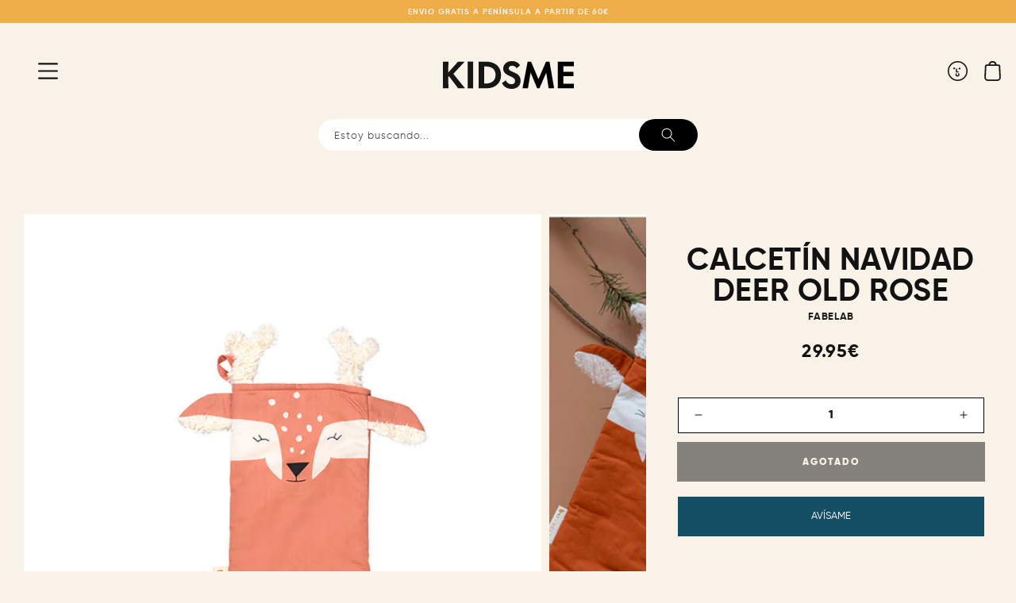

--- FILE ---
content_type: text/html; charset=utf-8
request_url: https://www.kidsme.es/products/calcetin-navidad-deer-yule-greens
body_size: 47028
content:
<!doctype html>
<html class="no-js" lang="es">
  <head>

 
	<script async src='https://cdn.shopify.com/s/files/1/0411/8639/4277/t/11/assets/spotlight.js'></script>

    <link async href='https://cdn.shopify.com/s/files/1/0411/8639/4277/t/11/assets/ymq-option.css' rel='stylesheet'> 

	<link async href='https://option.ymq.cool/option/bottom.css' rel='stylesheet'> 

	<style id="ymq-jsstyle"></style> 

	<script>
		window.best_option = window.best_option || {}; 

		best_option.shop = `kidsme-store.myshopify.com`; 

		best_option.page = `product`; 

		best_option.ymq_option_branding = {}; 
		  
			best_option.ymq_option_branding = {"button":{"--button-background-checked-color":"#000000","--button-background-color":"#FFFFFF","--button-background-disabled-color":"#FFFFFF","--button-border-checked-color":"#000000","--button-border-color":"#000000","--button-border-disabled-color":"#000000","--button-font-checked-color":"#FFFFFF","--button-font-disabled-color":"#cccccc","--button-font-color":"#000000","--button-border-radius":"0","--button-font-size":"14","--button-line-height":"20","--button-margin-l-r":"4","--button-margin-u-d":"4","--button-padding-l-r":"16","--button-padding-u-d":"8"},"radio":{"--radio-border-color":"#BBC1E1","--radio-border-checked-color":"#BBC1E1","--radio-border-disabled-color":"#BBC1E1","--radio-border-hover-color":"#BBC1E1","--radio-background-color":"#FFFFFF","--radio-background-checked-color":"#275EFE","--radio-background-disabled-color":"#E1E6F9","--radio-background-hover-color":"#FFFFFF","--radio-inner-color":"#E1E6F9","--radio-inner-checked-color":"#FFFFFF","--radio-inner-disabled-color":"#FFFFFF"},"input":{"--input-background-checked-color":"#FFFFFF","--input-background-color":"#FFFFFF","--input-border-checked-color":"#000000","--input-border-color":"#000000","--input-font-checked-color":"#000000","--input-font-color":"#000000","--input-border-radius":"0","--input-font-size":"14","--input-padding-l-r":"16","--input-padding-u-d":"9","--input-width":"100","--input-max-width":"400"},"select":{"--select-border-color":"#000000","--select-border-checked-color":"#000000","--select-background-color":"#FFFFFF","--select-background-checked-color":"#FFFFFF","--select-font-color":"#000000","--select-font-checked-color":"#000000","--select-option-background-color":"#FFFFFF","--select-option-background-checked-color":"#F5F9FF","--select-option-background-disabled-color":"#FFFFFF","--select-option-font-color":"#000000","--select-option-font-checked-color":"#000000","--select-option-font-disabled-color":"#CCCCCC","--select-padding-u-d":"9","--select-padding-l-r":"16","--select-option-padding-u-d":"9","--select-option-padding-l-r":"16","--select-width":"100","--select-max-width":"400","--select-font-size":"14","--select-border-radius":"0"},"multiple":{"--multiple-background-color":"#F5F9FF","--multiple-font-color":"#000000","--multiple-padding-u-d":"2","--multiple-padding-l-r":"8","--multiple-font-size":"12","--multiple-border-radius":"0"},"img":{"--img-border-color":"#E1E1E1","--img-border-checked-color":"#000000","--img-border-disabled-color":"#000000","--img-width":"50","--img-height":"50","--img-margin-u-d":"2","--img-margin-l-r":"2","--img-border-radius":"4"},"upload":{"--upload-background-color":"#409EFF","--upload-font-color":"#FFFFFF","--upload-border-color":"#409EFF","--upload-padding-u-d":"12","--upload-padding-l-r":"20","--upload-font-size":"12","--upload-border-radius":"4"},"cart":{"--cart-border-color":"#000000","--buy-border-color":"#000000","--cart-border-hover-color":"#000000","--buy-border-hover-color":"#000000","--cart-background-color":"#000000","--buy-background-color":"#000000","--cart-background-hover-color":"#000000","--buy-background-hover-color":"#000000","--cart-font-color":"#FFFFFF","--buy-font-color":"#FFFFFF","--cart-font-hover-color":"#FFFFFF","--buy-font-hover-color":"#FFFFFF","--cart-padding-u-d":"12","--cart-padding-l-r":"16","--buy-padding-u-d":"12","--buy-padding-l-r":"16","--cart-margin-u-d":"4","--cart-margin-l-r":"0","--buy-margin-u-d":"4","--buy-margin-l-r":"0","--cart-width":"100","--cart-max-width":"800","--buy-width":"100","--buy-max-width":"800","--cart-font-size":"14","--cart-border-radius":"0","--buy-font-size":"14","--buy-border-radius":"0"},"quantity":{"--quantity-border-color":"#A6A3A3","--quantity-font-color":"#000000","--quantity-background-color":"#FFFFFF","--quantity-width":"150","--quantity-height":"40","--quantity-font-size":"14","--quantity-border-radius":"0"},"global":{"--global-title-color":"#000000","--global-help-color":"#000000","--global-error-color":"#DC3545","--global-title-font-size":"14","--global-help-font-size":"12","--global-error-font-size":"12","--global-margin-top":"0","--global-margin-bottom":"20","--global-margin-left":"0","--global-margin-right":"0","--global-title-margin-top":"0","--global-title-margin-bottom":"5","--global-title-margin-left":"0","--global-title-margin-right":"0","--global-help-margin-top":"5","--global-help-margin-bottom":"0","--global-help-margin-left":"0","--global-help-margin-right":"0","--global-error-margin-top":"5","--global-error-margin-bottom":"0","--global-error-margin-left":"0","--global-error-margin-right":"0"},"discount":{"--new-discount-normal-color":"#1878B9","--new-discount-error-color":"#E22120","--new-discount-layout":"flex-end"},"lan":{"require":"Este campo es necesario","email":"Por favor, introduce un correo válido","phone":"Por favor, introduce un teléfono válido","number":"Introduce un número","integer":"Introduce un número entero","min_char":"No puede tener menos de %s carácteres.","max_char":"No puede superar los %s carácteres.","min":"No puede ser inferior a %s.","max":"No puede ser superior a %s.","max_s":"No puedes elegir más de %s opciones.","min_s":"Por favor, escoge al menos %s opciones.","total_s":"Escoge %s opciones.","sold_out":"Agotado","please_choose":"Por favor, elige.","add_price_text":"La selección añadirá %s al precio","inventory_reminder":"El producto %s está agotado.","one-time-tag":"Una vez","q-buy":"Comprar:","q-save":"Guardar","qty-rang":"qtyRange","qty-discount":"discount","qty-discount-type":"discountType","qty-discount-type-percentage":"percentage","qty-discount-type-fixed":"fixed","q-coupon-code":"Tiered Wholesale Discount","max-quantity":"999999","discount_code":"Discount code","application":"Apply","discount_error1":"Enter a valid discount code","discount_error2":"discount code isn't valid for the items in your cart","product_title":"%s"},"price":{"--price-border-color":"#000000","--price-background-color":"#FFFFFF","--price-font-color":"#000000","--price-price-font-color":"#03de90","--price-padding-u-d":"9","--price-padding-l-r":"16","--price-width":"100","--price-max-width":"400","--price-font-size":"14","--price-border-radius":"0"},"extra":{"is_show":"0","plan":0,"quantity-box":"0","price-value":"3,4,15,6,16,7","variant-original-margin-bottom":"15","strong-dorp-down":0,"radio-unchecked":1,"img-option-bigger":2,"variant-original":"1","init-variant-type":"2","free_plan":0,"close":"1","open-theme-ajax-cart":"0","id":"60107686073","free":"0","buy-now-new":"0","add-to-cart-form":"","add-button-reload":"0","variant-not-disabled":"0","variant-id-dom":"","add-cart-form-number":"0","product-price-in-product-page":"","product-compare-at-price-in-product-page":"","hide-shopify-option":"","show-quantity":"","quantity-change":"","product-hide":"","product-show":"","product-add-to-cart":"","payment-button-hide":"","discount-before":"","cart-quantity-click-change":"","cart-quantity-change":"","check-out-button":"","variant-condition-label-class":"","variant-condition-value-parent-class":"","variant-condition-value-class":"","variant-condition-click-class":"","trigger-select":"","trigger-select-join":"","other-form-data":"0","bunow":"1","cart-ajax":"0","add-cart-url":"","theme-variant-class":"","theme-variant-class-no":"","extra-style-code":"","variant-id-from":"1","trigger-option-dom":"","before_init_product":"","buildYmqDom_b":"","buildYmqDom_a":"","replaceDomPrice_b":"","replaceDomPrice_a":"","buildFormData_b":"","buildFormData_a":"","doAddCart_before_validate":"","doAddCart_after_validate":"","doAddCart_before_getAjaxData":"","doAddCart_after_getAjaxData":"","doAddCart_success":"","doAddCart_error":""},"original-select":{"--no-strong-color":"#000000","--no-strong-color-focus":"#000000","--no-strong-background":"#FFFFFF","--no-strong-background-focus":"#FFFFFF","--no-strong-padding-t":"13","--no-strong-padding-b":"13","--no-strong-padding-l":"8","--no-strong-padding-r":"22","--no-strong-min-height":"36","--no-strong-line-height":"1.2","--no-strong-max-width":"600","--no-strong-border":"1","--no-strong-border-radius":"0","--no-strong-border-color":"#000000","--no-strong-border-color-focus":"#260000"}}; 
		 
	        
		best_option.product = {"id":7987750371609,"title":"CALCETÍN NAVIDAD DEER OLD ROSE","handle":"calcetin-navidad-deer-yule-greens","description":"\u003ch1\u003e\u003c\/h1\u003e\n\u003cdiv\u003e\n\u003cdiv\u003e\n\u003cdiv\u003e¡Pero que bonitos son estos calcetines decorativos Navideños! \u003c\/div\u003e\n\u003cdiv\u003eSon ideales para decorar estas Navidades un rincón de la casa ya que son acolchados y acogedores.\u003c\/div\u003e\n\u003cdiv\u003e \u003c\/div\u003e\n\u003cdiv\u003eSon también un recuerdo para toda la vida, que podrá usarse año tras año, y generación tras generación.\u003c\/div\u003e\n\u003cdiv\u003eAl natural son mucho más grandes de lo que parecen en la imagen. De largo miden medio metro, si queremos darnos una idea. \u003c\/div\u003e\n\u003cp\u003eEn la nueva colección navideña de Fabelab puedes descubrir un mundo en desde las cosas más tradicionales y nostálgicas hasta los más divertidos personajes.\u003c\/p\u003e\n\u003cdiv\u003e\n\u003cul\u003e\n\u003cli\u003eCertificado GOTS\u003c\/li\u003e\n\u003cli\u003eDiseñado en Dinamarca\u003c\/li\u003e\n\u003c\/ul\u003e\n\u003c\/div\u003e\n\u003c\/div\u003e\n\u003c\/div\u003e\n\u003cp\u003e\u003cbr\u003e\u003c\/p\u003e\n\u003cp\u003e \u003c\/p\u003e","published_at":"2022-11-09T11:16:16+01:00","created_at":"2022-11-09T11:16:16+01:00","vendor":"Fabelab","type":"Calcetin navidad","tags":["navidad"],"price":2995,"price_min":2995,"price_max":2995,"available":false,"price_varies":false,"compare_at_price":null,"compare_at_price_min":0,"compare_at_price_max":0,"compare_at_price_varies":false,"variants":[{"id":43715408003353,"title":"Default Title","option1":"Default Title","option2":null,"option3":null,"sku":"","requires_shipping":true,"taxable":true,"featured_image":null,"available":false,"name":"CALCETÍN NAVIDAD DEER OLD ROSE","public_title":null,"options":["Default Title"],"price":2995,"weight":1000,"compare_at_price":null,"inventory_management":"shopify","barcode":"","requires_selling_plan":false,"selling_plan_allocations":[]}],"images":["\/\/www.kidsme.es\/cdn\/shop\/products\/calcetinoldrosefabelab.jpg?v=1667992155","\/\/www.kidsme.es\/cdn\/shop\/products\/calcetinesnavidadfabelab.jpg?v=1667992155"],"featured_image":"\/\/www.kidsme.es\/cdn\/shop\/products\/calcetinoldrosefabelab.jpg?v=1667992155","options":["Title"],"media":[{"alt":"CALCETÍN NAVIDAD DEER OLD ROSE Fabelab KIDSME","id":32146616844569,"position":1,"preview_image":{"aspect_ratio":0.75,"height":2080,"width":1560,"src":"\/\/www.kidsme.es\/cdn\/shop\/products\/calcetinoldrosefabelab.jpg?v=1667992155"},"aspect_ratio":0.75,"height":2080,"media_type":"image","src":"\/\/www.kidsme.es\/cdn\/shop\/products\/calcetinoldrosefabelab.jpg?v=1667992155","width":1560},{"alt":"CALCETÍN NAVIDAD DEER OLD ROSE Fabelab KIDSME","id":32146616811801,"position":2,"preview_image":{"aspect_ratio":0.75,"height":2080,"width":1560,"src":"\/\/www.kidsme.es\/cdn\/shop\/products\/calcetinesnavidadfabelab.jpg?v=1667992155"},"aspect_ratio":0.75,"height":2080,"media_type":"image","src":"\/\/www.kidsme.es\/cdn\/shop\/products\/calcetinesnavidadfabelab.jpg?v=1667992155","width":1560}],"requires_selling_plan":false,"selling_plan_groups":[],"content":"\u003ch1\u003e\u003c\/h1\u003e\n\u003cdiv\u003e\n\u003cdiv\u003e\n\u003cdiv\u003e¡Pero que bonitos son estos calcetines decorativos Navideños! \u003c\/div\u003e\n\u003cdiv\u003eSon ideales para decorar estas Navidades un rincón de la casa ya que son acolchados y acogedores.\u003c\/div\u003e\n\u003cdiv\u003e \u003c\/div\u003e\n\u003cdiv\u003eSon también un recuerdo para toda la vida, que podrá usarse año tras año, y generación tras generación.\u003c\/div\u003e\n\u003cdiv\u003eAl natural son mucho más grandes de lo que parecen en la imagen. De largo miden medio metro, si queremos darnos una idea. \u003c\/div\u003e\n\u003cp\u003eEn la nueva colección navideña de Fabelab puedes descubrir un mundo en desde las cosas más tradicionales y nostálgicas hasta los más divertidos personajes.\u003c\/p\u003e\n\u003cdiv\u003e\n\u003cul\u003e\n\u003cli\u003eCertificado GOTS\u003c\/li\u003e\n\u003cli\u003eDiseñado en Dinamarca\u003c\/li\u003e\n\u003c\/ul\u003e\n\u003c\/div\u003e\n\u003c\/div\u003e\n\u003c\/div\u003e\n\u003cp\u003e\u003cbr\u003e\u003c\/p\u003e\n\u003cp\u003e \u003c\/p\u003e"}; 

		best_option.ymq_has_only_default_variant = true; 
		 

        
            best_option.ymq_status = {}; 
    		 
    
    		best_option.ymq_variantjson = {}; 
    		 
    
    		best_option.ymq_option_data = {}; 
    		

    		best_option.ymq_option_condition = {}; 
    		 
              
        
        
        best_option.product_collections = {};
        
            best_option.product_collections[611024666969] = {"id":611024666969,"handle":"bf2023-no-discount","title":"BF2023 DISCOUNT","updated_at":"2026-01-26T15:10:14+01:00","body_html":"","published_at":"2023-11-15T10:26:07+01:00","sort_order":"best-selling","template_suffix":"","disjunctive":false,"rules":[{"column":"vendor","relation":"not_equals","condition":"Banwood"},{"column":"vendor","relation":"not_equals","condition":"Connetix"}],"published_scope":"global"};
        
            best_option.product_collections[599981326681] = {"id":599981326681,"handle":"rebaja-primavera","title":"Rebaja primavera","updated_at":"2026-01-26T15:10:14+01:00","body_html":"","published_at":"2023-04-21T12:37:04+02:00","sort_order":"best-selling","template_suffix":"","disjunctive":true,"rules":[{"column":"vendor","relation":"not_equals","condition":"Banwood"},{"column":"tag","relation":"equals","condition":"no-primavera"}],"published_scope":"global"};
        
            best_option.product_collections[608643809625] = {"id":608643809625,"handle":"sin-descuento-1","title":"Sin descuento","updated_at":"2026-01-26T15:10:14+01:00","body_html":"","published_at":"2023-10-09T10:06:51+02:00","sort_order":"best-selling","template_suffix":"","disjunctive":true,"rules":[{"column":"is_price_reduced","relation":"is_not_set","condition":""},{"column":"vendor","relation":"not_equals","condition":"Connetix"}],"published_scope":"global"};
        
            best_option.product_collections[299529437369] = {"id":299529437369,"handle":"toda-la-tienda","title":"Toda la tienda","updated_at":"2026-01-26T15:10:14+01:00","body_html":"","published_at":"2022-10-31T11:56:25+01:00","sort_order":"best-selling","template_suffix":"brand","disjunctive":false,"rules":[{"column":"variant_price","relation":"greater_than","condition":"0.01"}],"published_scope":"global"};
        
        
        best_option.ymq_template_options = {};
	    best_option.ymq_option_template = {};
		best_option.ymq_option_template_condition = {}; 
	    
	    
	    

        
            best_option.ymq_option_template_sort = false;
        

        
            best_option.ymq_option_template_sort_before = false;
        
        
        
        best_option.ymq_option_template_c_t = {};
  		best_option.ymq_option_template_condition_c_t = {};
        best_option.ymq_option_template_assign_c_t = {};
        
        

        

        
	</script>

	<script async src='https://options.ymq.cool/option/best-options.js'></script>

 

    <meta charset="utf-8">
    <meta http-equiv="X-UA-Compatible" content="IE=edge">
    <meta name="viewport" content="width=device-width,initial-scale=1">
    <meta name="theme-color" content="">
    <meta name="facebook-domain-verification" content="wn1w6chiaavwxzeu37pezsp8qbn8y4" />
    <link rel="canonical" href="https://www.kidsme.es/products/calcetin-navidad-deer-yule-greens">
    <link rel="preconnect" href="https://cdn.shopify.com" crossorigin><link rel="icon" type="image/png" href="//www.kidsme.es/cdn/shop/files/Asset_10_32x32.png?v=1635871969"><title>
      Calcetín Navidad Deer Old Rose - Fabelab | KIDSME
 &ndash; Kidsme Store</title>

    
      <meta name="description" content="¡Pero qué bonitos son estos calcetines decorativos Navideños! Son ideales para decorar estas Navidades un rincón de la casa 🌈 Somos una tienda para familias que buscan estilo y la más alta calidad en puericultura, juguetes y decoración infantil 🌍 Entrega 24H/48H ⭐️ Envío gratis a partir de 60€">
    

    

<meta property="og:site_name" content="Kidsme Store">
<meta property="og:url" content="https://www.kidsme.es/products/calcetin-navidad-deer-yule-greens">
<meta property="og:title" content="Calcetín Navidad Deer Old Rose - Fabelab | KIDSME">
<meta property="og:type" content="product">
<meta property="og:description" content="¡Pero qué bonitos son estos calcetines decorativos Navideños! Son ideales para decorar estas Navidades un rincón de la casa 🌈 Somos una tienda para familias que buscan estilo y la más alta calidad en puericultura, juguetes y decoración infantil 🌍 Entrega 24H/48H ⭐️ Envío gratis a partir de 60€"><meta property="og:image" content="http://www.kidsme.es/cdn/shop/products/calcetinoldrosefabelab.jpg?v=1667992155">
  <meta property="og:image:secure_url" content="https://www.kidsme.es/cdn/shop/products/calcetinoldrosefabelab.jpg?v=1667992155">
  <meta property="og:image:width" content="1560">
  <meta property="og:image:height" content="2080"><meta property="og:price:amount" content="29.95">
  <meta property="og:price:currency" content="EUR"><meta name="twitter:card" content="summary_large_image">
<meta name="twitter:title" content="Calcetín Navidad Deer Old Rose - Fabelab | KIDSME">
<meta name="twitter:description" content="¡Pero qué bonitos son estos calcetines decorativos Navideños! Son ideales para decorar estas Navidades un rincón de la casa 🌈 Somos una tienda para familias que buscan estilo y la más alta calidad en puericultura, juguetes y decoración infantil 🌍 Entrega 24H/48H ⭐️ Envío gratis a partir de 60€">

   
    <script src="//www.kidsme.es/cdn/shop/t/2/assets/global.js?v=147605268548505043171736330446" defer="defer"></script>
    <script>window.performance && window.performance.mark && window.performance.mark('shopify.content_for_header.start');</script><meta name="facebook-domain-verification" content="wn1w6chiaavwxzeu37pezsp8qbn8y4">
<meta name="facebook-domain-verification" content="ijw8lzbxcuk9y7q663ep9944v9az96">
<meta name="google-site-verification" content="u9B-NytB-Z68XYh-Rv-iuY-2OcYAfuQ7WQx0neD9yRE">
<meta id="shopify-digital-wallet" name="shopify-digital-wallet" content="/60107686073/digital_wallets/dialog">
<meta name="shopify-checkout-api-token" content="087fe941a365475f902bde7d1c5fbe77">
<meta id="in-context-paypal-metadata" data-shop-id="60107686073" data-venmo-supported="false" data-environment="production" data-locale="es_ES" data-paypal-v4="true" data-currency="EUR">
<link rel="alternate" hreflang="x-default" href="https://www.kidsme.es/products/calcetin-navidad-deer-yule-greens">
<link rel="alternate" hreflang="es" href="https://www.kidsme.es/products/calcetin-navidad-deer-yule-greens">
<link rel="alternate" hreflang="en" href="https://www.kidsme.es/en/products/calcetin-navidad-deer-yule-greens">
<link rel="alternate" hreflang="pt" href="https://www.kidsme.es/pt/products/calcetin-navidad-deer-yule-greens">
<link rel="alternate" type="application/json+oembed" href="https://www.kidsme.es/products/calcetin-navidad-deer-yule-greens.oembed">
<script async="async" src="/checkouts/internal/preloads.js?locale=es-ES"></script>
<link rel="preconnect" href="https://shop.app" crossorigin="anonymous">
<script async="async" src="https://shop.app/checkouts/internal/preloads.js?locale=es-ES&shop_id=60107686073" crossorigin="anonymous"></script>
<script id="apple-pay-shop-capabilities" type="application/json">{"shopId":60107686073,"countryCode":"ES","currencyCode":"EUR","merchantCapabilities":["supports3DS"],"merchantId":"gid:\/\/shopify\/Shop\/60107686073","merchantName":"Kidsme Store","requiredBillingContactFields":["postalAddress","email","phone"],"requiredShippingContactFields":["postalAddress","email","phone"],"shippingType":"shipping","supportedNetworks":["visa","maestro","masterCard","amex"],"total":{"type":"pending","label":"Kidsme Store","amount":"1.00"},"shopifyPaymentsEnabled":true,"supportsSubscriptions":true}</script>
<script id="shopify-features" type="application/json">{"accessToken":"087fe941a365475f902bde7d1c5fbe77","betas":["rich-media-storefront-analytics"],"domain":"www.kidsme.es","predictiveSearch":true,"shopId":60107686073,"locale":"es"}</script>
<script>var Shopify = Shopify || {};
Shopify.shop = "kidsme-store.myshopify.com";
Shopify.locale = "es";
Shopify.currency = {"active":"EUR","rate":"1.0"};
Shopify.country = "ES";
Shopify.theme = {"name":"Kidsme v2 ","id":177572905305,"schema_name":"Kidsme","schema_version":"2.2.0","theme_store_id":887,"role":"main"};
Shopify.theme.handle = "null";
Shopify.theme.style = {"id":null,"handle":null};
Shopify.cdnHost = "www.kidsme.es/cdn";
Shopify.routes = Shopify.routes || {};
Shopify.routes.root = "/";</script>
<script type="module">!function(o){(o.Shopify=o.Shopify||{}).modules=!0}(window);</script>
<script>!function(o){function n(){var o=[];function n(){o.push(Array.prototype.slice.apply(arguments))}return n.q=o,n}var t=o.Shopify=o.Shopify||{};t.loadFeatures=n(),t.autoloadFeatures=n()}(window);</script>
<script>
  window.ShopifyPay = window.ShopifyPay || {};
  window.ShopifyPay.apiHost = "shop.app\/pay";
  window.ShopifyPay.redirectState = null;
</script>
<script id="shop-js-analytics" type="application/json">{"pageType":"product"}</script>
<script defer="defer" async type="module" src="//www.kidsme.es/cdn/shopifycloud/shop-js/modules/v2/client.init-shop-cart-sync_2Gr3Q33f.es.esm.js"></script>
<script defer="defer" async type="module" src="//www.kidsme.es/cdn/shopifycloud/shop-js/modules/v2/chunk.common_noJfOIa7.esm.js"></script>
<script defer="defer" async type="module" src="//www.kidsme.es/cdn/shopifycloud/shop-js/modules/v2/chunk.modal_Deo2FJQo.esm.js"></script>
<script type="module">
  await import("//www.kidsme.es/cdn/shopifycloud/shop-js/modules/v2/client.init-shop-cart-sync_2Gr3Q33f.es.esm.js");
await import("//www.kidsme.es/cdn/shopifycloud/shop-js/modules/v2/chunk.common_noJfOIa7.esm.js");
await import("//www.kidsme.es/cdn/shopifycloud/shop-js/modules/v2/chunk.modal_Deo2FJQo.esm.js");

  window.Shopify.SignInWithShop?.initShopCartSync?.({"fedCMEnabled":true,"windoidEnabled":true});

</script>
<script>
  window.Shopify = window.Shopify || {};
  if (!window.Shopify.featureAssets) window.Shopify.featureAssets = {};
  window.Shopify.featureAssets['shop-js'] = {"shop-cart-sync":["modules/v2/client.shop-cart-sync_CLKquFP5.es.esm.js","modules/v2/chunk.common_noJfOIa7.esm.js","modules/v2/chunk.modal_Deo2FJQo.esm.js"],"init-fed-cm":["modules/v2/client.init-fed-cm_UIHl99eI.es.esm.js","modules/v2/chunk.common_noJfOIa7.esm.js","modules/v2/chunk.modal_Deo2FJQo.esm.js"],"shop-cash-offers":["modules/v2/client.shop-cash-offers_CmfU17z0.es.esm.js","modules/v2/chunk.common_noJfOIa7.esm.js","modules/v2/chunk.modal_Deo2FJQo.esm.js"],"shop-login-button":["modules/v2/client.shop-login-button_TNcmr2ON.es.esm.js","modules/v2/chunk.common_noJfOIa7.esm.js","modules/v2/chunk.modal_Deo2FJQo.esm.js"],"pay-button":["modules/v2/client.pay-button_Bev6HBFS.es.esm.js","modules/v2/chunk.common_noJfOIa7.esm.js","modules/v2/chunk.modal_Deo2FJQo.esm.js"],"shop-button":["modules/v2/client.shop-button_D1FAYBb2.es.esm.js","modules/v2/chunk.common_noJfOIa7.esm.js","modules/v2/chunk.modal_Deo2FJQo.esm.js"],"avatar":["modules/v2/client.avatar_BTnouDA3.es.esm.js"],"init-windoid":["modules/v2/client.init-windoid_DEZXpPDW.es.esm.js","modules/v2/chunk.common_noJfOIa7.esm.js","modules/v2/chunk.modal_Deo2FJQo.esm.js"],"init-shop-for-new-customer-accounts":["modules/v2/client.init-shop-for-new-customer-accounts_BplbpZyb.es.esm.js","modules/v2/client.shop-login-button_TNcmr2ON.es.esm.js","modules/v2/chunk.common_noJfOIa7.esm.js","modules/v2/chunk.modal_Deo2FJQo.esm.js"],"init-shop-email-lookup-coordinator":["modules/v2/client.init-shop-email-lookup-coordinator_HqkMc84a.es.esm.js","modules/v2/chunk.common_noJfOIa7.esm.js","modules/v2/chunk.modal_Deo2FJQo.esm.js"],"init-shop-cart-sync":["modules/v2/client.init-shop-cart-sync_2Gr3Q33f.es.esm.js","modules/v2/chunk.common_noJfOIa7.esm.js","modules/v2/chunk.modal_Deo2FJQo.esm.js"],"shop-toast-manager":["modules/v2/client.shop-toast-manager_SugAQS8a.es.esm.js","modules/v2/chunk.common_noJfOIa7.esm.js","modules/v2/chunk.modal_Deo2FJQo.esm.js"],"init-customer-accounts":["modules/v2/client.init-customer-accounts_fxIyJgvX.es.esm.js","modules/v2/client.shop-login-button_TNcmr2ON.es.esm.js","modules/v2/chunk.common_noJfOIa7.esm.js","modules/v2/chunk.modal_Deo2FJQo.esm.js"],"init-customer-accounts-sign-up":["modules/v2/client.init-customer-accounts-sign-up_DnItKKRk.es.esm.js","modules/v2/client.shop-login-button_TNcmr2ON.es.esm.js","modules/v2/chunk.common_noJfOIa7.esm.js","modules/v2/chunk.modal_Deo2FJQo.esm.js"],"shop-follow-button":["modules/v2/client.shop-follow-button_Bfwbpk3m.es.esm.js","modules/v2/chunk.common_noJfOIa7.esm.js","modules/v2/chunk.modal_Deo2FJQo.esm.js"],"checkout-modal":["modules/v2/client.checkout-modal_BA6xEtNy.es.esm.js","modules/v2/chunk.common_noJfOIa7.esm.js","modules/v2/chunk.modal_Deo2FJQo.esm.js"],"shop-login":["modules/v2/client.shop-login_D2RP8Rbe.es.esm.js","modules/v2/chunk.common_noJfOIa7.esm.js","modules/v2/chunk.modal_Deo2FJQo.esm.js"],"lead-capture":["modules/v2/client.lead-capture_Dq1M6aah.es.esm.js","modules/v2/chunk.common_noJfOIa7.esm.js","modules/v2/chunk.modal_Deo2FJQo.esm.js"],"payment-terms":["modules/v2/client.payment-terms_DYWUeaxY.es.esm.js","modules/v2/chunk.common_noJfOIa7.esm.js","modules/v2/chunk.modal_Deo2FJQo.esm.js"]};
</script>
<script>(function() {
  var isLoaded = false;
  function asyncLoad() {
    if (isLoaded) return;
    isLoaded = true;
    var urls = ["https:\/\/static.klaviyo.com\/onsite\/js\/klaviyo.js?company_id=Tp9npx\u0026shop=kidsme-store.myshopify.com","https:\/\/static.klaviyo.com\/onsite\/js\/klaviyo.js?company_id=Tp9npx\u0026shop=kidsme-store.myshopify.com","https:\/\/cdn.jsdelivr.net\/gh\/yunmuqing\/SmBdBWwTCrjyN3AE@latest\/mbAt2ktK3Dmszf6K.js?shop=kidsme-store.myshopify.com"];
    for (var i = 0; i < urls.length; i++) {
      var s = document.createElement('script');
      s.type = 'text/javascript';
      s.async = true;
      s.src = urls[i];
      var x = document.getElementsByTagName('script')[0];
      x.parentNode.insertBefore(s, x);
    }
  };
  if(window.attachEvent) {
    window.attachEvent('onload', asyncLoad);
  } else {
    window.addEventListener('load', asyncLoad, false);
  }
})();</script>
<script id="__st">var __st={"a":60107686073,"offset":3600,"reqid":"d173634d-aa3e-4c64-ac9c-4a74aff64359-1769440865","pageurl":"www.kidsme.es\/products\/calcetin-navidad-deer-yule-greens","u":"58875084b39a","p":"product","rtyp":"product","rid":7987750371609};</script>
<script>window.ShopifyPaypalV4VisibilityTracking = true;</script>
<script id="captcha-bootstrap">!function(){'use strict';const t='contact',e='account',n='new_comment',o=[[t,t],['blogs',n],['comments',n],[t,'customer']],c=[[e,'customer_login'],[e,'guest_login'],[e,'recover_customer_password'],[e,'create_customer']],r=t=>t.map((([t,e])=>`form[action*='/${t}']:not([data-nocaptcha='true']) input[name='form_type'][value='${e}']`)).join(','),a=t=>()=>t?[...document.querySelectorAll(t)].map((t=>t.form)):[];function s(){const t=[...o],e=r(t);return a(e)}const i='password',u='form_key',d=['recaptcha-v3-token','g-recaptcha-response','h-captcha-response',i],f=()=>{try{return window.sessionStorage}catch{return}},m='__shopify_v',_=t=>t.elements[u];function p(t,e,n=!1){try{const o=window.sessionStorage,c=JSON.parse(o.getItem(e)),{data:r}=function(t){const{data:e,action:n}=t;return t[m]||n?{data:e,action:n}:{data:t,action:n}}(c);for(const[e,n]of Object.entries(r))t.elements[e]&&(t.elements[e].value=n);n&&o.removeItem(e)}catch(o){console.error('form repopulation failed',{error:o})}}const l='form_type',E='cptcha';function T(t){t.dataset[E]=!0}const w=window,h=w.document,L='Shopify',v='ce_forms',y='captcha';let A=!1;((t,e)=>{const n=(g='f06e6c50-85a8-45c8-87d0-21a2b65856fe',I='https://cdn.shopify.com/shopifycloud/storefront-forms-hcaptcha/ce_storefront_forms_captcha_hcaptcha.v1.5.2.iife.js',D={infoText:'Protegido por hCaptcha',privacyText:'Privacidad',termsText:'Términos'},(t,e,n)=>{const o=w[L][v],c=o.bindForm;if(c)return c(t,g,e,D).then(n);var r;o.q.push([[t,g,e,D],n]),r=I,A||(h.body.append(Object.assign(h.createElement('script'),{id:'captcha-provider',async:!0,src:r})),A=!0)});var g,I,D;w[L]=w[L]||{},w[L][v]=w[L][v]||{},w[L][v].q=[],w[L][y]=w[L][y]||{},w[L][y].protect=function(t,e){n(t,void 0,e),T(t)},Object.freeze(w[L][y]),function(t,e,n,w,h,L){const[v,y,A,g]=function(t,e,n){const i=e?o:[],u=t?c:[],d=[...i,...u],f=r(d),m=r(i),_=r(d.filter((([t,e])=>n.includes(e))));return[a(f),a(m),a(_),s()]}(w,h,L),I=t=>{const e=t.target;return e instanceof HTMLFormElement?e:e&&e.form},D=t=>v().includes(t);t.addEventListener('submit',(t=>{const e=I(t);if(!e)return;const n=D(e)&&!e.dataset.hcaptchaBound&&!e.dataset.recaptchaBound,o=_(e),c=g().includes(e)&&(!o||!o.value);(n||c)&&t.preventDefault(),c&&!n&&(function(t){try{if(!f())return;!function(t){const e=f();if(!e)return;const n=_(t);if(!n)return;const o=n.value;o&&e.removeItem(o)}(t);const e=Array.from(Array(32),(()=>Math.random().toString(36)[2])).join('');!function(t,e){_(t)||t.append(Object.assign(document.createElement('input'),{type:'hidden',name:u})),t.elements[u].value=e}(t,e),function(t,e){const n=f();if(!n)return;const o=[...t.querySelectorAll(`input[type='${i}']`)].map((({name:t})=>t)),c=[...d,...o],r={};for(const[a,s]of new FormData(t).entries())c.includes(a)||(r[a]=s);n.setItem(e,JSON.stringify({[m]:1,action:t.action,data:r}))}(t,e)}catch(e){console.error('failed to persist form',e)}}(e),e.submit())}));const S=(t,e)=>{t&&!t.dataset[E]&&(n(t,e.some((e=>e===t))),T(t))};for(const o of['focusin','change'])t.addEventListener(o,(t=>{const e=I(t);D(e)&&S(e,y())}));const B=e.get('form_key'),M=e.get(l),P=B&&M;t.addEventListener('DOMContentLoaded',(()=>{const t=y();if(P)for(const e of t)e.elements[l].value===M&&p(e,B);[...new Set([...A(),...v().filter((t=>'true'===t.dataset.shopifyCaptcha))])].forEach((e=>S(e,t)))}))}(h,new URLSearchParams(w.location.search),n,t,e,['guest_login'])})(!0,!0)}();</script>
<script integrity="sha256-4kQ18oKyAcykRKYeNunJcIwy7WH5gtpwJnB7kiuLZ1E=" data-source-attribution="shopify.loadfeatures" defer="defer" src="//www.kidsme.es/cdn/shopifycloud/storefront/assets/storefront/load_feature-a0a9edcb.js" crossorigin="anonymous"></script>
<script crossorigin="anonymous" defer="defer" src="//www.kidsme.es/cdn/shopifycloud/storefront/assets/shopify_pay/storefront-65b4c6d7.js?v=20250812"></script>
<script data-source-attribution="shopify.dynamic_checkout.dynamic.init">var Shopify=Shopify||{};Shopify.PaymentButton=Shopify.PaymentButton||{isStorefrontPortableWallets:!0,init:function(){window.Shopify.PaymentButton.init=function(){};var t=document.createElement("script");t.src="https://www.kidsme.es/cdn/shopifycloud/portable-wallets/latest/portable-wallets.es.js",t.type="module",document.head.appendChild(t)}};
</script>
<script data-source-attribution="shopify.dynamic_checkout.buyer_consent">
  function portableWalletsHideBuyerConsent(e){var t=document.getElementById("shopify-buyer-consent"),n=document.getElementById("shopify-subscription-policy-button");t&&n&&(t.classList.add("hidden"),t.setAttribute("aria-hidden","true"),n.removeEventListener("click",e))}function portableWalletsShowBuyerConsent(e){var t=document.getElementById("shopify-buyer-consent"),n=document.getElementById("shopify-subscription-policy-button");t&&n&&(t.classList.remove("hidden"),t.removeAttribute("aria-hidden"),n.addEventListener("click",e))}window.Shopify?.PaymentButton&&(window.Shopify.PaymentButton.hideBuyerConsent=portableWalletsHideBuyerConsent,window.Shopify.PaymentButton.showBuyerConsent=portableWalletsShowBuyerConsent);
</script>
<script data-source-attribution="shopify.dynamic_checkout.cart.bootstrap">document.addEventListener("DOMContentLoaded",(function(){function t(){return document.querySelector("shopify-accelerated-checkout-cart, shopify-accelerated-checkout")}if(t())Shopify.PaymentButton.init();else{new MutationObserver((function(e,n){t()&&(Shopify.PaymentButton.init(),n.disconnect())})).observe(document.body,{childList:!0,subtree:!0})}}));
</script>
<script id='scb4127' type='text/javascript' async='' src='https://www.kidsme.es/cdn/shopifycloud/privacy-banner/storefront-banner.js'></script><link id="shopify-accelerated-checkout-styles" rel="stylesheet" media="screen" href="https://www.kidsme.es/cdn/shopifycloud/portable-wallets/latest/accelerated-checkout-backwards-compat.css" crossorigin="anonymous">
<style id="shopify-accelerated-checkout-cart">
        #shopify-buyer-consent {
  margin-top: 1em;
  display: inline-block;
  width: 100%;
}

#shopify-buyer-consent.hidden {
  display: none;
}

#shopify-subscription-policy-button {
  background: none;
  border: none;
  padding: 0;
  text-decoration: underline;
  font-size: inherit;
  cursor: pointer;
}

#shopify-subscription-policy-button::before {
  box-shadow: none;
}

      </style>
<script id="sections-script" data-sections="main-product,product-recommendations,header,footer" defer="defer" src="//www.kidsme.es/cdn/shop/t/2/compiled_assets/scripts.js?v=5504"></script>
<script>window.performance && window.performance.mark && window.performance.mark('shopify.content_for_header.end');</script>


    <style data-shopify>
    
    	@font-face {
  			font-family: 'GilroyR';
  			src: url(//www.kidsme.es/cdn/shop/t/2/assets/Gilroy-Regular.woff2?v=76956396036996879801736330446) format('woff2'),
    		url(//www.kidsme.es/cdn/shop/t/2/assets/Gilroy-Regular.woff2?v=76956396036996879801736330446) format('woff2');
  			font-display: swap;
		}
    	@font-face {
  			font-family: 'GilroyB';
  			src: url(//www.kidsme.es/cdn/shop/t/2/assets/Gilroy-Bold.woff2?v=120014113272348921941736330446) format('woff2'),
    		url(//www.kidsme.es/cdn/shop/t/2/assets/Gilroy-Bold.woff2?v=120014113272348921941736330446) format('woff2');
  			font-display: swap;
		}
    	@font-face {
  			font-family: 'GilroyBl';
  			src: url(//www.kidsme.es/cdn/shop/t/2/assets/Gilroy-Black.woff2?v=20740025205377987811736330446) format('woff2'),
    		url(//www.kidsme.es/cdn/shop/t/2/assets/Gilroy-Black.woff2?v=20740025205377987811736330446) format('woff2');
  			font-display: swap;
		}
    	@font-face {
  			font-family: 'FuturaNow';
  			src: url(//www.kidsme.es/cdn/shop/t/2/assets/FuturaNowHeadline-Bd.woff2?v=92813140043041659121736330446) format('woff2'),
    		url(//www.kidsme.es/cdn/shop/t/2/assets/FuturaNowHeadline-Bd.woff2?v=92813140043041659121736330446) format('woff2');
  			font-display: swap;
		}
    	@font-face {
  			font-family: 'Memimas';
  			src: url(//www.kidsme.es/cdn/shop/t/2/assets/Memimas_Black.woff2?v=87507877801616457601736330446) format('woff2'),
    		url(//www.kidsme.es/cdn/shop/t/2/assets/Memimas_Black.woff2?v=87507877801616457601736330446) format('woff2');
  			font-display: swap;
		}
    	@font-face {
  			font-family: 'MemimasIt';
  			src: url(//www.kidsme.es/cdn/shop/t/2/assets/Memimas-BlackIt.woff2?v=111023016932882079181736330446) format('woff2'),
    		url(//www.kidsme.es/cdn/shop/t/2/assets/Memimas-BlackIt.woff2?v=111023016932882079181736330446) format('woff2');
  			font-display: swap;
		}
      @font-face {
  font-family: Assistant;
  font-weight: 400;
  font-style: normal;
  font-display: swap;
  src: url("//www.kidsme.es/cdn/fonts/assistant/assistant_n4.9120912a469cad1cc292572851508ca49d12e768.woff2") format("woff2"),
       url("//www.kidsme.es/cdn/fonts/assistant/assistant_n4.6e9875ce64e0fefcd3f4446b7ec9036b3ddd2985.woff") format("woff");
}

      @font-face {
  font-family: Assistant;
  font-weight: 700;
  font-style: normal;
  font-display: swap;
  src: url("//www.kidsme.es/cdn/fonts/assistant/assistant_n7.bf44452348ec8b8efa3aa3068825305886b1c83c.woff2") format("woff2"),
       url("//www.kidsme.es/cdn/fonts/assistant/assistant_n7.0c887fee83f6b3bda822f1150b912c72da0f7b64.woff") format("woff");
}

      
      
      @font-face {
  font-family: Assistant;
  font-weight: 400;
  font-style: normal;
  font-display: swap;
  src: url("//www.kidsme.es/cdn/fonts/assistant/assistant_n4.9120912a469cad1cc292572851508ca49d12e768.woff2") format("woff2"),
       url("//www.kidsme.es/cdn/fonts/assistant/assistant_n4.6e9875ce64e0fefcd3f4446b7ec9036b3ddd2985.woff") format("woff");
}


      :root {
        --font-body-family: 'GilroyR', sans-serif;
        --font-body-style: normal;
        --font-body-weight: 400;

        --font-heading-family: 'GilroyB', sans-serif;
        --font-heading-style: normal;
        --font-heading-weight: 400;
    
    	--font-headingsecondary-family: 'GilroyBl', sans-serif;
        --font-headingsecondary-style: normal;
        --font-headingsecondary-weight: 400;
    
    	--font-headingspecial-family: 'FuturaNow', sans-serif;
        --font-headingspecial-style: normal;
        --font-headingspecial-weight: 400;
    
    	--font-captionscript-family: 'Memimas';
        --font-captionscript-style: normal;
        --font-captionscript-weight: 400;

        --color-base-text: 18, 18, 18;
        --color-base-background-1: 249, 242, 232;
        --color-base-background-2: 255, 255, 255;
        --color-base-solid-button-labels: 249, 242, 232;
        --color-base-outline-button-labels: 18, 18, 18;
        --color-base-accent-1: 18, 18, 18;
        --color-base-accent-2: 237, 174, 72;
        --payment-terms-background-color: #f9f2e8;

        --gradient-base-background-1: #f9f2e8;
        --gradient-base-background-2: #ffffff;
        --gradient-base-accent-1: #121212;
        --gradient-base-accent-2: #edae48;

        --page-width: 160rem;
        --page-width-margin: 2rem;
      }

      *,
      *::before,
      *::after {
        box-sizing: inherit;
      }

      html {
        box-sizing: border-box;
        font-size: 62.5%;
        height: 100%;
      }

      body {
        display: grid;
        grid-template-rows: auto auto 1fr auto;
        grid-template-columns: 100%;
        min-height: 100%;
        margin: 0;
        font-size: 1.5rem;
        letter-spacing: 0.06rem;
        line-height: 1.8;
        font-family: var(--font-body-family);
        font-style: var(--font-body-style);
        font-weight: var(--font-body-weight);
      }

      @media screen and (min-width: 750px) {
        body {
          font-size: 1.6rem;
        }
      }
    </style>

    <link href="//www.kidsme.es/cdn/shop/t/2/assets/base.css?v=178730912730506482731768301549" rel="stylesheet" type="text/css" media="all" />
<link rel="preload" as="font" href="//www.kidsme.es/cdn/fonts/assistant/assistant_n4.9120912a469cad1cc292572851508ca49d12e768.woff2" type="font/woff2" crossorigin><link rel="preload" as="font" href="//www.kidsme.es/cdn/fonts/assistant/assistant_n4.9120912a469cad1cc292572851508ca49d12e768.woff2" type="font/woff2" crossorigin><script>document.documentElement.className = document.documentElement.className.replace('no-js', 'js');</script><script type="text/javascript">(function e(){var e=document.createElement("script");e.type="text/javascript",e.async=true,e.src="//staticw2.yotpo.com/DDmGVS5TuDbSfRVqreTw2u21zioGBT57YJu3bcNz/widget.js";var t=document.getElementsByTagName("script")[0];t.parentNode.insertBefore(e,t)})();</script><!-- BEGIN app block: shopify://apps/yotpo-product-reviews/blocks/settings/eb7dfd7d-db44-4334-bc49-c893b51b36cf -->


<script type="text/javascript">
  (function e(){var e=document.createElement("script");
  e.type="text/javascript",e.async=true,
  e.src="//staticw2.yotpo.com/DDmGVS5TuDbSfRVqreTw2u21zioGBT57YJu3bcNz/widget.js?lang=es";
  var t=document.getElementsByTagName("script")[0];
  t.parentNode.insertBefore(e,t)})();
</script>



  
<!-- END app block --><script src="https://cdn.shopify.com/extensions/4e276193-403c-423f-833c-fefed71819cf/forms-2298/assets/shopify-forms-loader.js" type="text/javascript" defer="defer"></script>
<link href="https://monorail-edge.shopifysvc.com" rel="dns-prefetch">
<script>(function(){if ("sendBeacon" in navigator && "performance" in window) {try {var session_token_from_headers = performance.getEntriesByType('navigation')[0].serverTiming.find(x => x.name == '_s').description;} catch {var session_token_from_headers = undefined;}var session_cookie_matches = document.cookie.match(/_shopify_s=([^;]*)/);var session_token_from_cookie = session_cookie_matches && session_cookie_matches.length === 2 ? session_cookie_matches[1] : "";var session_token = session_token_from_headers || session_token_from_cookie || "";function handle_abandonment_event(e) {var entries = performance.getEntries().filter(function(entry) {return /monorail-edge.shopifysvc.com/.test(entry.name);});if (!window.abandonment_tracked && entries.length === 0) {window.abandonment_tracked = true;var currentMs = Date.now();var navigation_start = performance.timing.navigationStart;var payload = {shop_id: 60107686073,url: window.location.href,navigation_start,duration: currentMs - navigation_start,session_token,page_type: "product"};window.navigator.sendBeacon("https://monorail-edge.shopifysvc.com/v1/produce", JSON.stringify({schema_id: "online_store_buyer_site_abandonment/1.1",payload: payload,metadata: {event_created_at_ms: currentMs,event_sent_at_ms: currentMs}}));}}window.addEventListener('pagehide', handle_abandonment_event);}}());</script>
<script id="web-pixels-manager-setup">(function e(e,d,r,n,o){if(void 0===o&&(o={}),!Boolean(null===(a=null===(i=window.Shopify)||void 0===i?void 0:i.analytics)||void 0===a?void 0:a.replayQueue)){var i,a;window.Shopify=window.Shopify||{};var t=window.Shopify;t.analytics=t.analytics||{};var s=t.analytics;s.replayQueue=[],s.publish=function(e,d,r){return s.replayQueue.push([e,d,r]),!0};try{self.performance.mark("wpm:start")}catch(e){}var l=function(){var e={modern:/Edge?\/(1{2}[4-9]|1[2-9]\d|[2-9]\d{2}|\d{4,})\.\d+(\.\d+|)|Firefox\/(1{2}[4-9]|1[2-9]\d|[2-9]\d{2}|\d{4,})\.\d+(\.\d+|)|Chrom(ium|e)\/(9{2}|\d{3,})\.\d+(\.\d+|)|(Maci|X1{2}).+ Version\/(15\.\d+|(1[6-9]|[2-9]\d|\d{3,})\.\d+)([,.]\d+|)( \(\w+\)|)( Mobile\/\w+|) Safari\/|Chrome.+OPR\/(9{2}|\d{3,})\.\d+\.\d+|(CPU[ +]OS|iPhone[ +]OS|CPU[ +]iPhone|CPU IPhone OS|CPU iPad OS)[ +]+(15[._]\d+|(1[6-9]|[2-9]\d|\d{3,})[._]\d+)([._]\d+|)|Android:?[ /-](13[3-9]|1[4-9]\d|[2-9]\d{2}|\d{4,})(\.\d+|)(\.\d+|)|Android.+Firefox\/(13[5-9]|1[4-9]\d|[2-9]\d{2}|\d{4,})\.\d+(\.\d+|)|Android.+Chrom(ium|e)\/(13[3-9]|1[4-9]\d|[2-9]\d{2}|\d{4,})\.\d+(\.\d+|)|SamsungBrowser\/([2-9]\d|\d{3,})\.\d+/,legacy:/Edge?\/(1[6-9]|[2-9]\d|\d{3,})\.\d+(\.\d+|)|Firefox\/(5[4-9]|[6-9]\d|\d{3,})\.\d+(\.\d+|)|Chrom(ium|e)\/(5[1-9]|[6-9]\d|\d{3,})\.\d+(\.\d+|)([\d.]+$|.*Safari\/(?![\d.]+ Edge\/[\d.]+$))|(Maci|X1{2}).+ Version\/(10\.\d+|(1[1-9]|[2-9]\d|\d{3,})\.\d+)([,.]\d+|)( \(\w+\)|)( Mobile\/\w+|) Safari\/|Chrome.+OPR\/(3[89]|[4-9]\d|\d{3,})\.\d+\.\d+|(CPU[ +]OS|iPhone[ +]OS|CPU[ +]iPhone|CPU IPhone OS|CPU iPad OS)[ +]+(10[._]\d+|(1[1-9]|[2-9]\d|\d{3,})[._]\d+)([._]\d+|)|Android:?[ /-](13[3-9]|1[4-9]\d|[2-9]\d{2}|\d{4,})(\.\d+|)(\.\d+|)|Mobile Safari.+OPR\/([89]\d|\d{3,})\.\d+\.\d+|Android.+Firefox\/(13[5-9]|1[4-9]\d|[2-9]\d{2}|\d{4,})\.\d+(\.\d+|)|Android.+Chrom(ium|e)\/(13[3-9]|1[4-9]\d|[2-9]\d{2}|\d{4,})\.\d+(\.\d+|)|Android.+(UC? ?Browser|UCWEB|U3)[ /]?(15\.([5-9]|\d{2,})|(1[6-9]|[2-9]\d|\d{3,})\.\d+)\.\d+|SamsungBrowser\/(5\.\d+|([6-9]|\d{2,})\.\d+)|Android.+MQ{2}Browser\/(14(\.(9|\d{2,})|)|(1[5-9]|[2-9]\d|\d{3,})(\.\d+|))(\.\d+|)|K[Aa][Ii]OS\/(3\.\d+|([4-9]|\d{2,})\.\d+)(\.\d+|)/},d=e.modern,r=e.legacy,n=navigator.userAgent;return n.match(d)?"modern":n.match(r)?"legacy":"unknown"}(),u="modern"===l?"modern":"legacy",c=(null!=n?n:{modern:"",legacy:""})[u],f=function(e){return[e.baseUrl,"/wpm","/b",e.hashVersion,"modern"===e.buildTarget?"m":"l",".js"].join("")}({baseUrl:d,hashVersion:r,buildTarget:u}),m=function(e){var d=e.version,r=e.bundleTarget,n=e.surface,o=e.pageUrl,i=e.monorailEndpoint;return{emit:function(e){var a=e.status,t=e.errorMsg,s=(new Date).getTime(),l=JSON.stringify({metadata:{event_sent_at_ms:s},events:[{schema_id:"web_pixels_manager_load/3.1",payload:{version:d,bundle_target:r,page_url:o,status:a,surface:n,error_msg:t},metadata:{event_created_at_ms:s}}]});if(!i)return console&&console.warn&&console.warn("[Web Pixels Manager] No Monorail endpoint provided, skipping logging."),!1;try{return self.navigator.sendBeacon.bind(self.navigator)(i,l)}catch(e){}var u=new XMLHttpRequest;try{return u.open("POST",i,!0),u.setRequestHeader("Content-Type","text/plain"),u.send(l),!0}catch(e){return console&&console.warn&&console.warn("[Web Pixels Manager] Got an unhandled error while logging to Monorail."),!1}}}}({version:r,bundleTarget:l,surface:e.surface,pageUrl:self.location.href,monorailEndpoint:e.monorailEndpoint});try{o.browserTarget=l,function(e){var d=e.src,r=e.async,n=void 0===r||r,o=e.onload,i=e.onerror,a=e.sri,t=e.scriptDataAttributes,s=void 0===t?{}:t,l=document.createElement("script"),u=document.querySelector("head"),c=document.querySelector("body");if(l.async=n,l.src=d,a&&(l.integrity=a,l.crossOrigin="anonymous"),s)for(var f in s)if(Object.prototype.hasOwnProperty.call(s,f))try{l.dataset[f]=s[f]}catch(e){}if(o&&l.addEventListener("load",o),i&&l.addEventListener("error",i),u)u.appendChild(l);else{if(!c)throw new Error("Did not find a head or body element to append the script");c.appendChild(l)}}({src:f,async:!0,onload:function(){if(!function(){var e,d;return Boolean(null===(d=null===(e=window.Shopify)||void 0===e?void 0:e.analytics)||void 0===d?void 0:d.initialized)}()){var d=window.webPixelsManager.init(e)||void 0;if(d){var r=window.Shopify.analytics;r.replayQueue.forEach((function(e){var r=e[0],n=e[1],o=e[2];d.publishCustomEvent(r,n,o)})),r.replayQueue=[],r.publish=d.publishCustomEvent,r.visitor=d.visitor,r.initialized=!0}}},onerror:function(){return m.emit({status:"failed",errorMsg:"".concat(f," has failed to load")})},sri:function(e){var d=/^sha384-[A-Za-z0-9+/=]+$/;return"string"==typeof e&&d.test(e)}(c)?c:"",scriptDataAttributes:o}),m.emit({status:"loading"})}catch(e){m.emit({status:"failed",errorMsg:(null==e?void 0:e.message)||"Unknown error"})}}})({shopId: 60107686073,storefrontBaseUrl: "https://www.kidsme.es",extensionsBaseUrl: "https://extensions.shopifycdn.com/cdn/shopifycloud/web-pixels-manager",monorailEndpoint: "https://monorail-edge.shopifysvc.com/unstable/produce_batch",surface: "storefront-renderer",enabledBetaFlags: ["2dca8a86"],webPixelsConfigList: [{"id":"1144521049","configuration":"{\"config\":\"{\\\"pixel_id\\\":\\\"GT-TWZ2JPG\\\",\\\"target_country\\\":\\\"ES\\\",\\\"gtag_events\\\":[{\\\"type\\\":\\\"purchase\\\",\\\"action_label\\\":\\\"MC-ES3S4ZQES0\\\"},{\\\"type\\\":\\\"page_view\\\",\\\"action_label\\\":\\\"MC-ES3S4ZQES0\\\"},{\\\"type\\\":\\\"view_item\\\",\\\"action_label\\\":\\\"MC-ES3S4ZQES0\\\"}],\\\"enable_monitoring_mode\\\":false}\"}","eventPayloadVersion":"v1","runtimeContext":"OPEN","scriptVersion":"b2a88bafab3e21179ed38636efcd8a93","type":"APP","apiClientId":1780363,"privacyPurposes":[],"dataSharingAdjustments":{"protectedCustomerApprovalScopes":["read_customer_address","read_customer_email","read_customer_name","read_customer_personal_data","read_customer_phone"]}},{"id":"265027929","configuration":"{\"pixel_id\":\"1613589058927234\",\"pixel_type\":\"facebook_pixel\",\"metaapp_system_user_token\":\"-\"}","eventPayloadVersion":"v1","runtimeContext":"OPEN","scriptVersion":"ca16bc87fe92b6042fbaa3acc2fbdaa6","type":"APP","apiClientId":2329312,"privacyPurposes":["ANALYTICS","MARKETING","SALE_OF_DATA"],"dataSharingAdjustments":{"protectedCustomerApprovalScopes":["read_customer_address","read_customer_email","read_customer_name","read_customer_personal_data","read_customer_phone"]}},{"id":"shopify-app-pixel","configuration":"{}","eventPayloadVersion":"v1","runtimeContext":"STRICT","scriptVersion":"0450","apiClientId":"shopify-pixel","type":"APP","privacyPurposes":["ANALYTICS","MARKETING"]},{"id":"shopify-custom-pixel","eventPayloadVersion":"v1","runtimeContext":"LAX","scriptVersion":"0450","apiClientId":"shopify-pixel","type":"CUSTOM","privacyPurposes":["ANALYTICS","MARKETING"]}],isMerchantRequest: false,initData: {"shop":{"name":"Kidsme Store","paymentSettings":{"currencyCode":"EUR"},"myshopifyDomain":"kidsme-store.myshopify.com","countryCode":"ES","storefrontUrl":"https:\/\/www.kidsme.es"},"customer":null,"cart":null,"checkout":null,"productVariants":[{"price":{"amount":29.95,"currencyCode":"EUR"},"product":{"title":"CALCETÍN NAVIDAD DEER OLD ROSE","vendor":"Fabelab","id":"7987750371609","untranslatedTitle":"CALCETÍN NAVIDAD DEER OLD ROSE","url":"\/products\/calcetin-navidad-deer-yule-greens","type":"Calcetin navidad"},"id":"43715408003353","image":{"src":"\/\/www.kidsme.es\/cdn\/shop\/products\/calcetinoldrosefabelab.jpg?v=1667992155"},"sku":"","title":"Default Title","untranslatedTitle":"Default Title"}],"purchasingCompany":null},},"https://www.kidsme.es/cdn","fcfee988w5aeb613cpc8e4bc33m6693e112",{"modern":"","legacy":""},{"shopId":"60107686073","storefrontBaseUrl":"https:\/\/www.kidsme.es","extensionBaseUrl":"https:\/\/extensions.shopifycdn.com\/cdn\/shopifycloud\/web-pixels-manager","surface":"storefront-renderer","enabledBetaFlags":"[\"2dca8a86\"]","isMerchantRequest":"false","hashVersion":"fcfee988w5aeb613cpc8e4bc33m6693e112","publish":"custom","events":"[[\"page_viewed\",{}],[\"product_viewed\",{\"productVariant\":{\"price\":{\"amount\":29.95,\"currencyCode\":\"EUR\"},\"product\":{\"title\":\"CALCETÍN NAVIDAD DEER OLD ROSE\",\"vendor\":\"Fabelab\",\"id\":\"7987750371609\",\"untranslatedTitle\":\"CALCETÍN NAVIDAD DEER OLD ROSE\",\"url\":\"\/products\/calcetin-navidad-deer-yule-greens\",\"type\":\"Calcetin navidad\"},\"id\":\"43715408003353\",\"image\":{\"src\":\"\/\/www.kidsme.es\/cdn\/shop\/products\/calcetinoldrosefabelab.jpg?v=1667992155\"},\"sku\":\"\",\"title\":\"Default Title\",\"untranslatedTitle\":\"Default Title\"}}]]"});</script><script>
  window.ShopifyAnalytics = window.ShopifyAnalytics || {};
  window.ShopifyAnalytics.meta = window.ShopifyAnalytics.meta || {};
  window.ShopifyAnalytics.meta.currency = 'EUR';
  var meta = {"product":{"id":7987750371609,"gid":"gid:\/\/shopify\/Product\/7987750371609","vendor":"Fabelab","type":"Calcetin navidad","handle":"calcetin-navidad-deer-yule-greens","variants":[{"id":43715408003353,"price":2995,"name":"CALCETÍN NAVIDAD DEER OLD ROSE","public_title":null,"sku":""}],"remote":false},"page":{"pageType":"product","resourceType":"product","resourceId":7987750371609,"requestId":"d173634d-aa3e-4c64-ac9c-4a74aff64359-1769440865"}};
  for (var attr in meta) {
    window.ShopifyAnalytics.meta[attr] = meta[attr];
  }
</script>
<script class="analytics">
  (function () {
    var customDocumentWrite = function(content) {
      var jquery = null;

      if (window.jQuery) {
        jquery = window.jQuery;
      } else if (window.Checkout && window.Checkout.$) {
        jquery = window.Checkout.$;
      }

      if (jquery) {
        jquery('body').append(content);
      }
    };

    var hasLoggedConversion = function(token) {
      if (token) {
        return document.cookie.indexOf('loggedConversion=' + token) !== -1;
      }
      return false;
    }

    var setCookieIfConversion = function(token) {
      if (token) {
        var twoMonthsFromNow = new Date(Date.now());
        twoMonthsFromNow.setMonth(twoMonthsFromNow.getMonth() + 2);

        document.cookie = 'loggedConversion=' + token + '; expires=' + twoMonthsFromNow;
      }
    }

    var trekkie = window.ShopifyAnalytics.lib = window.trekkie = window.trekkie || [];
    if (trekkie.integrations) {
      return;
    }
    trekkie.methods = [
      'identify',
      'page',
      'ready',
      'track',
      'trackForm',
      'trackLink'
    ];
    trekkie.factory = function(method) {
      return function() {
        var args = Array.prototype.slice.call(arguments);
        args.unshift(method);
        trekkie.push(args);
        return trekkie;
      };
    };
    for (var i = 0; i < trekkie.methods.length; i++) {
      var key = trekkie.methods[i];
      trekkie[key] = trekkie.factory(key);
    }
    trekkie.load = function(config) {
      trekkie.config = config || {};
      trekkie.config.initialDocumentCookie = document.cookie;
      var first = document.getElementsByTagName('script')[0];
      var script = document.createElement('script');
      script.type = 'text/javascript';
      script.onerror = function(e) {
        var scriptFallback = document.createElement('script');
        scriptFallback.type = 'text/javascript';
        scriptFallback.onerror = function(error) {
                var Monorail = {
      produce: function produce(monorailDomain, schemaId, payload) {
        var currentMs = new Date().getTime();
        var event = {
          schema_id: schemaId,
          payload: payload,
          metadata: {
            event_created_at_ms: currentMs,
            event_sent_at_ms: currentMs
          }
        };
        return Monorail.sendRequest("https://" + monorailDomain + "/v1/produce", JSON.stringify(event));
      },
      sendRequest: function sendRequest(endpointUrl, payload) {
        // Try the sendBeacon API
        if (window && window.navigator && typeof window.navigator.sendBeacon === 'function' && typeof window.Blob === 'function' && !Monorail.isIos12()) {
          var blobData = new window.Blob([payload], {
            type: 'text/plain'
          });

          if (window.navigator.sendBeacon(endpointUrl, blobData)) {
            return true;
          } // sendBeacon was not successful

        } // XHR beacon

        var xhr = new XMLHttpRequest();

        try {
          xhr.open('POST', endpointUrl);
          xhr.setRequestHeader('Content-Type', 'text/plain');
          xhr.send(payload);
        } catch (e) {
          console.log(e);
        }

        return false;
      },
      isIos12: function isIos12() {
        return window.navigator.userAgent.lastIndexOf('iPhone; CPU iPhone OS 12_') !== -1 || window.navigator.userAgent.lastIndexOf('iPad; CPU OS 12_') !== -1;
      }
    };
    Monorail.produce('monorail-edge.shopifysvc.com',
      'trekkie_storefront_load_errors/1.1',
      {shop_id: 60107686073,
      theme_id: 177572905305,
      app_name: "storefront",
      context_url: window.location.href,
      source_url: "//www.kidsme.es/cdn/s/trekkie.storefront.8d95595f799fbf7e1d32231b9a28fd43b70c67d3.min.js"});

        };
        scriptFallback.async = true;
        scriptFallback.src = '//www.kidsme.es/cdn/s/trekkie.storefront.8d95595f799fbf7e1d32231b9a28fd43b70c67d3.min.js';
        first.parentNode.insertBefore(scriptFallback, first);
      };
      script.async = true;
      script.src = '//www.kidsme.es/cdn/s/trekkie.storefront.8d95595f799fbf7e1d32231b9a28fd43b70c67d3.min.js';
      first.parentNode.insertBefore(script, first);
    };
    trekkie.load(
      {"Trekkie":{"appName":"storefront","development":false,"defaultAttributes":{"shopId":60107686073,"isMerchantRequest":null,"themeId":177572905305,"themeCityHash":"2057926485381399982","contentLanguage":"es","currency":"EUR","eventMetadataId":"1513c2c2-acd3-474c-a6d1-518cbf91baa1"},"isServerSideCookieWritingEnabled":true,"monorailRegion":"shop_domain","enabledBetaFlags":["65f19447"]},"Session Attribution":{},"S2S":{"facebookCapiEnabled":true,"source":"trekkie-storefront-renderer","apiClientId":580111}}
    );

    var loaded = false;
    trekkie.ready(function() {
      if (loaded) return;
      loaded = true;

      window.ShopifyAnalytics.lib = window.trekkie;

      var originalDocumentWrite = document.write;
      document.write = customDocumentWrite;
      try { window.ShopifyAnalytics.merchantGoogleAnalytics.call(this); } catch(error) {};
      document.write = originalDocumentWrite;

      window.ShopifyAnalytics.lib.page(null,{"pageType":"product","resourceType":"product","resourceId":7987750371609,"requestId":"d173634d-aa3e-4c64-ac9c-4a74aff64359-1769440865","shopifyEmitted":true});

      var match = window.location.pathname.match(/checkouts\/(.+)\/(thank_you|post_purchase)/)
      var token = match? match[1]: undefined;
      if (!hasLoggedConversion(token)) {
        setCookieIfConversion(token);
        window.ShopifyAnalytics.lib.track("Viewed Product",{"currency":"EUR","variantId":43715408003353,"productId":7987750371609,"productGid":"gid:\/\/shopify\/Product\/7987750371609","name":"CALCETÍN NAVIDAD DEER OLD ROSE","price":"29.95","sku":"","brand":"Fabelab","variant":null,"category":"Calcetin navidad","nonInteraction":true,"remote":false},undefined,undefined,{"shopifyEmitted":true});
      window.ShopifyAnalytics.lib.track("monorail:\/\/trekkie_storefront_viewed_product\/1.1",{"currency":"EUR","variantId":43715408003353,"productId":7987750371609,"productGid":"gid:\/\/shopify\/Product\/7987750371609","name":"CALCETÍN NAVIDAD DEER OLD ROSE","price":"29.95","sku":"","brand":"Fabelab","variant":null,"category":"Calcetin navidad","nonInteraction":true,"remote":false,"referer":"https:\/\/www.kidsme.es\/products\/calcetin-navidad-deer-yule-greens"});
      }
    });


        var eventsListenerScript = document.createElement('script');
        eventsListenerScript.async = true;
        eventsListenerScript.src = "//www.kidsme.es/cdn/shopifycloud/storefront/assets/shop_events_listener-3da45d37.js";
        document.getElementsByTagName('head')[0].appendChild(eventsListenerScript);

})();</script>
  <script>
  if (!window.ga || (window.ga && typeof window.ga !== 'function')) {
    window.ga = function ga() {
      (window.ga.q = window.ga.q || []).push(arguments);
      if (window.Shopify && window.Shopify.analytics && typeof window.Shopify.analytics.publish === 'function') {
        window.Shopify.analytics.publish("ga_stub_called", {}, {sendTo: "google_osp_migration"});
      }
      console.error("Shopify's Google Analytics stub called with:", Array.from(arguments), "\nSee https://help.shopify.com/manual/promoting-marketing/pixels/pixel-migration#google for more information.");
    };
    if (window.Shopify && window.Shopify.analytics && typeof window.Shopify.analytics.publish === 'function') {
      window.Shopify.analytics.publish("ga_stub_initialized", {}, {sendTo: "google_osp_migration"});
    }
  }
</script>
<script
  defer
  src="https://www.kidsme.es/cdn/shopifycloud/perf-kit/shopify-perf-kit-3.0.4.min.js"
  data-application="storefront-renderer"
  data-shop-id="60107686073"
  data-render-region="gcp-us-east1"
  data-page-type="product"
  data-theme-instance-id="177572905305"
  data-theme-name="Kidsme"
  data-theme-version="2.2.0"
  data-monorail-region="shop_domain"
  data-resource-timing-sampling-rate="10"
  data-shs="true"
  data-shs-beacon="true"
  data-shs-export-with-fetch="true"
  data-shs-logs-sample-rate="1"
  data-shs-beacon-endpoint="https://www.kidsme.es/api/collect"
></script>
</head>

  <body class="gradient">
      <script
                    async
                    src="https://eu-library.klarnaservices.com/lib.js"
                    data-client-id="6ef36fb3-beda-5c81-b958-037262dfd5ca"
                  ></script>
      <script>
  window.KlarnaOnsiteService.push({ eventName: 'refresh-placements' });
</script>
<script>window.KlarnaThemeGlobals={}; window.KlarnaThemeGlobals.productVariants=[{"id":43715408003353,"title":"Default Title","option1":"Default Title","option2":null,"option3":null,"sku":"","requires_shipping":true,"taxable":true,"featured_image":null,"available":false,"name":"CALCETÍN NAVIDAD DEER OLD ROSE","public_title":null,"options":["Default Title"],"price":2995,"weight":1000,"compare_at_price":null,"inventory_management":"shopify","barcode":"","requires_selling_plan":false,"selling_plan_allocations":[]}];window.KlarnaThemeGlobals.documentCopy=document.cloneNode(true);</script>

    <a class="skip-to-content-link button visually-hidden" href="#MainContent">
      Ir directamente al contenido
    </a>

    <div id="shopify-section-announcement-bar" class="shopify-section"><div class="announcement-bar color-accent-2 gradient" role="region" aria-label="Anuncio" ><p class="announcement-bar__message h5">
                ENVIO GRATIS A PENÍNSULA A PARTIR DE 60€
</p></div>
</div>
    <div id="shopify-section-header" class="shopify-section"><link rel="stylesheet" href="//www.kidsme.es/cdn/shop/t/2/assets/component-list-menu.css?v=161614383810958508431736330446" media="print" onload="this.media='all'">
<link rel="stylesheet" href="//www.kidsme.es/cdn/shop/t/2/assets/component-search.css?v=151262978391063925871736330446" media="print" onload="this.media='all'">
<link rel="stylesheet" href="//www.kidsme.es/cdn/shop/t/2/assets/component-menu-drawer.css?v=133786369264244856931736330446" media="print" onload="this.media='all'">
<link rel="stylesheet" href="//www.kidsme.es/cdn/shop/t/2/assets/component-cart-notification.css?v=3469468590987964891736330446" media="print" onload="this.media='all'"><link rel="stylesheet" href="//www.kidsme.es/cdn/shop/t/2/assets/component-price.css?v=60147261503276830581736330446" media="print" onload="this.media='all'">
  <link rel="stylesheet" href="//www.kidsme.es/cdn/shop/t/2/assets/component-loading-overlay.css?v=167310470843593579841736330446" media="print" onload="this.media='all'"><noscript><link href="//www.kidsme.es/cdn/shop/t/2/assets/component-list-menu.css?v=161614383810958508431736330446" rel="stylesheet" type="text/css" media="all" /></noscript>
<noscript><link href="//www.kidsme.es/cdn/shop/t/2/assets/component-search.css?v=151262978391063925871736330446" rel="stylesheet" type="text/css" media="all" /></noscript>
<noscript><link href="//www.kidsme.es/cdn/shop/t/2/assets/component-menu-drawer.css?v=133786369264244856931736330446" rel="stylesheet" type="text/css" media="all" /></noscript>
<noscript><link href="//www.kidsme.es/cdn/shop/t/2/assets/component-cart-notification.css?v=3469468590987964891736330446" rel="stylesheet" type="text/css" media="all" /></noscript>

<style>
  header-drawer {
    justify-self: start;
    margin-left: -1.2rem;
  }
  .show-logo{
    display:block;
  }
  .hide-logo{
    display:none;
  }



  .menu-drawer-container {
    display: flex;
  }

  .list-menu {
    list-style: none;
    padding: 0;
    margin: 0;
  }

  .list-menu--inline {
    display: inline-flex;
    flex-wrap: wrap;
  }

  summary.list-menu__item {
    padding-right: 2.7rem;
  }

  .list-menu__item {
    display: flex;
    align-items: center;
    line-height: 1.3;
  }
  .header-list-menu__item{
	border-radius: 500px;
    margin: 0 0.5rem;
    padding: 1.1rem 2rem 0.9rem 2rem;
    text-transform: uppercase;
    font-family: 'GilroyB';
    letter-spacing: 1px;
    color: white;
    font-size: 1.3rem; 
    border: 2px solid transparent;
  }

  .list-menu__item--link {
    text-decoration: none;
    padding-bottom: 1rem;
    padding-top: 1rem;
    line-height: 1.8;
  }

  @media screen and (min-width: 750px) {
    .list-menu__item--link {
      padding-bottom: 0.5rem;
      padding-top: 0.5rem;
    }
    .logo-width{
    width:180px;
  	}
    .icon-menu {margin-left:3rem;}
  }
  @media screen and (max-width: 750px) {
    .list-menu__item--link {
      padding-bottom: 0.5rem;
      padding-top: 0.5rem;
    }
      .list-menu--inline {
    display: inline-flex;
    flex-wrap: nowrap;
  	}
    .header__inline-menu{
      grid-column-start: 1;
      grid-column-end: 4;
      margin-left: -1.5rem !important;
      overflow-x: auto;
      padding-left:1.5rem;
      margin-right: -1.5rem !important;
    }
    .header__inline-menu::-webkit-scrollbar {
 		 display: none;
	}
    .logo-width{
    width:calc(180px - 60px);
  	}
  }
</style>

<script src="//www.kidsme.es/cdn/shop/t/2/assets/details-disclosure.js?v=130383321174778955031736330446" defer="defer"></script>
<script src="//www.kidsme.es/cdn/shop/t/2/assets/details-modal.js?v=28236984606388830511736330446" defer="defer"></script>
<script src="//www.kidsme.es/cdn/shop/t/2/assets/cart-notification.js?v=18770815536247936311736330446" defer="defer"></script>

<svg xmlns="http://www.w3.org/2000/svg" class="hidden">
  <symbol id="icon-search" viewbox="0 0 18 19" fill="none">
    <path fill-rule="evenodd" clip-rule="evenodd" d="M11.03 11.68A5.784 5.784 0 112.85 3.5a5.784 5.784 0 018.18 8.18zm.26 1.12a6.78 6.78 0 11.72-.7l5.4 5.4a.5.5 0 11-.71.7l-5.41-5.4z" fill="currentColor"/>
  </symbol>

  <symbol id="icon-close" class="icon icon-close" fill="none" viewBox="0 0 18 17">
    <path d="M.865 15.978a.5.5 0 00.707.707l7.433-7.431 7.579 7.282a.501.501 0 00.846-.37.5.5 0 00-.153-.351L9.712 8.546l7.417-7.416a.5.5 0 10-.707-.708L8.991 7.853 1.413.573a.5.5 0 10-.693.72l7.563 7.268-7.418 7.417z" fill="currentColor">
  </symbol>
</svg>
<sticky-header class="header-wrapper color-background-1 gradient">
  <header class="header header--top-center page-width header--has-menu"><header-drawer>
        <details class="menu-drawer-container">
          <summary id ="icon--menu-pointer" class="header__icon header__icon--menu header__icon--summary link focus-inset" aria-label="Menú">
            <span>
              <svg xmlns="http://www.w3.org/2000/svg" aria-hidden="true" focusable="false" role="presentation" class="icon icon-hamburger icon-menu" fill="none" width="18.428" height="15.001" viewBox="0 0 18.428 15.001">
  <g id="Grupo_121" data-name="Grupo 121" transform="translate(-49 -84)">
    <rect id="Rectángulo_147" data-name="Rectángulo 147" width="18.428" height="1.6" rx="0.8" transform="translate(49 84)" fill="currentColor"/>
    <rect id="Rectángulo_148" data-name="Rectángulo 148" width="18.428" height="1.6" rx="0.8" transform="translate(49 90.7)" fill="currentColor"/>
    <rect id="Rectángulo_149" data-name="Rectángulo 149" width="18.428" height="1.6" rx="0.8" transform="translate(49 97.401)" fill="currentColor"/>
  </g>
</svg>



              <svg xmlns="http://www.w3.org/2000/svg" aria-hidden="true" focusable="false" role="presentation" class="icon icon-close" fill="none" viewBox="0 0 17.154 17.154">
  <path id="Trazado_118" data-name="Trazado 118" d="M.22,16.934a.75.75,0,0,1,0-1.06l7.3-7.3-7.3-7.3A.75.75,0,0,1,1.281.22l7.3,7.3,7.3-7.3a.75.75,0,1,1,1.06,1.061l-7.3,7.3,7.3,7.3a.75.75,0,1,1-1.06,1.06l-7.3-7.3-7.3,7.3a.75.75,0,0,1-1.061,0Z" transform="translate(0 0)" fill="currentColor"/>
</svg>

            </span>
          </summary>
          <div id="menu-drawer" class="menu-drawer motion-reduce" tabindex="-1">
            <div class="menu-drawer__inner-container">
              <div class="menu-drawer__navigation-container">
                <nav class="menu-drawer__navigation">
                  <ul class="menu-drawer__menu list-menu" role="list"><li>
                        
              			<a href="/collections/rebajas-1" class="menu-drawer__menu-item list-menu__item link link--text focus-inset">
                                                      Rebajas
                                                  </a></li><li>
                        
              			<a href="/collections/deco" class="menu-drawer__menu-item list-menu__item link link--text focus-inset">
                                                      Deco / Orden
                                                  </a></li><li>
                        
              			<a href="/collections/san-valentin" class="menu-drawer__menu-item list-menu__item link link--text focus-inset">
                                                      San Valentín
                                                  </a></li><li>
                        
              			
                            <details>
                              
                              <summary class="menu-drawer__menu-item list-menu__item link link--text focus-inset">
                                 <a href="/collections/carnaval" class="menu-drawer__menu-item_sec list-menu__item link link--text focus-inset">Carnaval</a>
                                 <svg viewBox="0 0 14 10" fill="none" aria-hidden="true" focusable="false" role="presentation" class="icon icon-arrow" xmlns="http://www.w3.org/2000/svg">
  <path fill-rule="evenodd" clip-rule="evenodd" d="M8.537.808a.5.5 0 01.817-.162l4 4a.5.5 0 010 .708l-4 4a.5.5 0 11-.708-.708L11.793 5.5H1a.5.5 0 010-1h10.793L8.646 1.354a.5.5 0 01-.109-.546z" fill="currentColor">
</svg>

                                 <svg aria-hidden="true" focusable="false" role="presentation" class="icon icon-caret" viewBox="0 0 10 6">
  <path fill-rule="evenodd" clip-rule="evenodd" d="M9.354.646a.5.5 0 00-.708 0L5 4.293 1.354.646a.5.5 0 00-.708.708l4 4a.5.5 0 00.708 0l4-4a.5.5 0 000-.708z" fill="currentColor">
</svg>

                              </summary>    
                              	<div id="link-Carnaval" class="menu-drawer__submenu motion-reduce" tabindex="-1">
                                <div class="menu-drawer__inner-submenu">
                                    <button class="menu-drawer__close-button link link--text focus-inset" aria-expanded="true">
                                         <svg viewBox="0 0 14 10" fill="none" aria-hidden="true" focusable="false" role="presentation" class="icon icon-arrow" xmlns="http://www.w3.org/2000/svg">
  <path fill-rule="evenodd" clip-rule="evenodd" d="M8.537.808a.5.5 0 01.817-.162l4 4a.5.5 0 010 .708l-4 4a.5.5 0 11-.708-.708L11.793 5.5H1a.5.5 0 010-1h10.793L8.646 1.354a.5.5 0 01-.109-.546z" fill="currentColor">
</svg>

                                         Carnaval
                                    </button>
                                  	 <ul class="menu-drawer__menu list-menu" role="list" tabindex="-1"><li><a href="/collections/disfraces" class="menu-drawer__menu-item link link--text list-menu__item focus-inset">
                                                          Disfraces
                                                     </a></li>
                                                 <li><a href="/collections/maquillaje" class="menu-drawer__menu-item link link--text list-menu__item focus-inset">
                                                          Maquillaje
                                                     </a></li>
                                                 
                                  				</ul>
                                  				</div>
                              					</div>
                        						</details></li><li>
                        
              			
                            <details>
                              
                              <summary class="menu-drawer__menu-item list-menu__item link link--text focus-inset">
                                 <a href="/collections/colegio" class="menu-drawer__menu-item_sec list-menu__item link link--text focus-inset">Colegio</a>
                                 <svg viewBox="0 0 14 10" fill="none" aria-hidden="true" focusable="false" role="presentation" class="icon icon-arrow" xmlns="http://www.w3.org/2000/svg">
  <path fill-rule="evenodd" clip-rule="evenodd" d="M8.537.808a.5.5 0 01.817-.162l4 4a.5.5 0 010 .708l-4 4a.5.5 0 11-.708-.708L11.793 5.5H1a.5.5 0 010-1h10.793L8.646 1.354a.5.5 0 01-.109-.546z" fill="currentColor">
</svg>

                                 <svg aria-hidden="true" focusable="false" role="presentation" class="icon icon-caret" viewBox="0 0 10 6">
  <path fill-rule="evenodd" clip-rule="evenodd" d="M9.354.646a.5.5 0 00-.708 0L5 4.293 1.354.646a.5.5 0 00-.708.708l4 4a.5.5 0 00.708 0l4-4a.5.5 0 000-.708z" fill="currentColor">
</svg>

                              </summary>    
                              	<div id="link-Colegio" class="menu-drawer__submenu motion-reduce" tabindex="-1">
                                <div class="menu-drawer__inner-submenu">
                                    <button class="menu-drawer__close-button link link--text focus-inset" aria-expanded="true">
                                         <svg viewBox="0 0 14 10" fill="none" aria-hidden="true" focusable="false" role="presentation" class="icon icon-arrow" xmlns="http://www.w3.org/2000/svg">
  <path fill-rule="evenodd" clip-rule="evenodd" d="M8.537.808a.5.5 0 01.817-.162l4 4a.5.5 0 010 .708l-4 4a.5.5 0 11-.708-.708L11.793 5.5H1a.5.5 0 010-1h10.793L8.646 1.354a.5.5 0 01-.109-.546z" fill="currentColor">
</svg>

                                         Colegio
                                    </button>
                                  	 <ul class="menu-drawer__menu list-menu" role="list" tabindex="-1"><li><details>
                                                      <summary class="menu-drawer__menu-item list-menu__item link link--text focus-inset">
                                                        <a href="/collections/mochilas" class="menu-drawer__menu-item_sec list-menu__item link link--text focus-inset">Mochilas</a>
                                                        <svg viewBox="0 0 14 10" fill="none" aria-hidden="true" focusable="false" role="presentation" class="icon icon-arrow" xmlns="http://www.w3.org/2000/svg">
  <path fill-rule="evenodd" clip-rule="evenodd" d="M8.537.808a.5.5 0 01.817-.162l4 4a.5.5 0 010 .708l-4 4a.5.5 0 11-.708-.708L11.793 5.5H1a.5.5 0 010-1h10.793L8.646 1.354a.5.5 0 01-.109-.546z" fill="currentColor">
</svg>

                                                        <svg aria-hidden="true" focusable="false" role="presentation" class="icon icon-caret" viewBox="0 0 10 6">
  <path fill-rule="evenodd" clip-rule="evenodd" d="M9.354.646a.5.5 0 00-.708 0L5 4.293 1.354.646a.5.5 0 00-.708.708l4 4a.5.5 0 00.708 0l4-4a.5.5 0 000-.708z" fill="currentColor">
</svg>

                                                      </summary>
                                                      <div id="link-Mochilas" class="menu-drawer__submenu motion-reduce" tabindex="-1">
                                                        <div class="menu-drawer__inner-submenu">
                                                          <button class="menu-drawer__close-button link link--text focus-inset" aria-expanded="true">
                                                            <svg viewBox="0 0 14 10" fill="none" aria-hidden="true" focusable="false" role="presentation" class="icon icon-arrow" xmlns="http://www.w3.org/2000/svg">
  <path fill-rule="evenodd" clip-rule="evenodd" d="M8.537.808a.5.5 0 01.817-.162l4 4a.5.5 0 010 .708l-4 4a.5.5 0 11-.708-.708L11.793 5.5H1a.5.5 0 010-1h10.793L8.646 1.354a.5.5 0 01-.109-.546z" fill="currentColor">
</svg>

                                                            Mochilas
                                                          </button>
                                                          <ul class="menu-drawer__menu list-menu" role="list" tabindex="-1"><li><a href="/collections/mochila-infantil" class="menu-drawer__menu-item link link--text list-menu__item focus-inset">
                                                                    Infantil
                                                                  </a></li><li><a href="/collections/mochila-grande" class="menu-drawer__menu-item link link--text list-menu__item focus-inset">
                                                                    Grande
                                                                  </a></li><li><a href="/collections/estuches" class="menu-drawer__menu-item link link--text list-menu__item focus-inset">
                                                                    Estuches
                                                                  </a></li><li><a href="/products/neceser-cepillo-dientes" class="menu-drawer__menu-item link link--text list-menu__item focus-inset">
                                                                    Neceser cepillo de dientes
                                                                  </a></li><li><a href="/collections/bolsas-impermeables" class="menu-drawer__menu-item link link--text list-menu__item focus-inset">
                                                                    Bolsas impermeables
                                                                  </a></li></ul>
                                                        </div>
                                                      </div>
                                                    </details></li>
                                                 <li><details>
                                                      <summary class="menu-drawer__menu-item list-menu__item link link--text focus-inset">
                                                        <a href="/collections/botellas" class="menu-drawer__menu-item_sec list-menu__item link link--text focus-inset">Botellas</a>
                                                        <svg viewBox="0 0 14 10" fill="none" aria-hidden="true" focusable="false" role="presentation" class="icon icon-arrow" xmlns="http://www.w3.org/2000/svg">
  <path fill-rule="evenodd" clip-rule="evenodd" d="M8.537.808a.5.5 0 01.817-.162l4 4a.5.5 0 010 .708l-4 4a.5.5 0 11-.708-.708L11.793 5.5H1a.5.5 0 010-1h10.793L8.646 1.354a.5.5 0 01-.109-.546z" fill="currentColor">
</svg>

                                                        <svg aria-hidden="true" focusable="false" role="presentation" class="icon icon-caret" viewBox="0 0 10 6">
  <path fill-rule="evenodd" clip-rule="evenodd" d="M9.354.646a.5.5 0 00-.708 0L5 4.293 1.354.646a.5.5 0 00-.708.708l4 4a.5.5 0 00.708 0l4-4a.5.5 0 000-.708z" fill="currentColor">
</svg>

                                                      </summary>
                                                      <div id="link-Botellas" class="menu-drawer__submenu motion-reduce" tabindex="-1">
                                                        <div class="menu-drawer__inner-submenu">
                                                          <button class="menu-drawer__close-button link link--text focus-inset" aria-expanded="true">
                                                            <svg viewBox="0 0 14 10" fill="none" aria-hidden="true" focusable="false" role="presentation" class="icon icon-arrow" xmlns="http://www.w3.org/2000/svg">
  <path fill-rule="evenodd" clip-rule="evenodd" d="M8.537.808a.5.5 0 01.817-.162l4 4a.5.5 0 010 .708l-4 4a.5.5 0 11-.708-.708L11.793 5.5H1a.5.5 0 010-1h10.793L8.646 1.354a.5.5 0 01-.109-.546z" fill="currentColor">
</svg>

                                                            Botellas
                                                          </button>
                                                          <ul class="menu-drawer__menu list-menu" role="list" tabindex="-1"><li><a href="/collections/botella-plastico" class="menu-drawer__menu-item link link--text list-menu__item focus-inset">
                                                                    Botellas plástico
                                                                  </a></li><li><a href="/collections/botella-acero-inoxidable" class="menu-drawer__menu-item link link--text list-menu__item focus-inset">
                                                                    Botellas acero inoxidable
                                                                  </a></li><li><a href="/collections/botella-termica" class="menu-drawer__menu-item link link--text list-menu__item focus-inset">
                                                                    Botellas térmicas
                                                                  </a></li><li><a href="/collections/set-merienda" class="menu-drawer__menu-item link link--text list-menu__item focus-inset">
                                                                    Set botella y tupper
                                                                  </a></li></ul>
                                                        </div>
                                                      </div>
                                                    </details></li>
                                                 <li><details>
                                                      <summary class="menu-drawer__menu-item list-menu__item link link--text focus-inset">
                                                        <a href="/collections/tuppers-caja-almuerzo" class="menu-drawer__menu-item_sec list-menu__item link link--text focus-inset">Tuppers/Caja almuerzo</a>
                                                        <svg viewBox="0 0 14 10" fill="none" aria-hidden="true" focusable="false" role="presentation" class="icon icon-arrow" xmlns="http://www.w3.org/2000/svg">
  <path fill-rule="evenodd" clip-rule="evenodd" d="M8.537.808a.5.5 0 01.817-.162l4 4a.5.5 0 010 .708l-4 4a.5.5 0 11-.708-.708L11.793 5.5H1a.5.5 0 010-1h10.793L8.646 1.354a.5.5 0 01-.109-.546z" fill="currentColor">
</svg>

                                                        <svg aria-hidden="true" focusable="false" role="presentation" class="icon icon-caret" viewBox="0 0 10 6">
  <path fill-rule="evenodd" clip-rule="evenodd" d="M9.354.646a.5.5 0 00-.708 0L5 4.293 1.354.646a.5.5 0 00-.708.708l4 4a.5.5 0 00.708 0l4-4a.5.5 0 000-.708z" fill="currentColor">
</svg>

                                                      </summary>
                                                      <div id="link-Tuppers/Caja almuerzo" class="menu-drawer__submenu motion-reduce" tabindex="-1">
                                                        <div class="menu-drawer__inner-submenu">
                                                          <button class="menu-drawer__close-button link link--text focus-inset" aria-expanded="true">
                                                            <svg viewBox="0 0 14 10" fill="none" aria-hidden="true" focusable="false" role="presentation" class="icon icon-arrow" xmlns="http://www.w3.org/2000/svg">
  <path fill-rule="evenodd" clip-rule="evenodd" d="M8.537.808a.5.5 0 01.817-.162l4 4a.5.5 0 010 .708l-4 4a.5.5 0 11-.708-.708L11.793 5.5H1a.5.5 0 010-1h10.793L8.646 1.354a.5.5 0 01-.109-.546z" fill="currentColor">
</svg>

                                                            Tuppers/Caja almuerzo
                                                          </button>
                                                          <ul class="menu-drawer__menu list-menu" role="list" tabindex="-1"><li><a href="/collections/caja-de-almuerzo-plastico" class="menu-drawer__menu-item link link--text list-menu__item focus-inset">
                                                                    Caja almuerzo plástico
                                                                  </a></li><li><a href="/collections/caja-almuerzo-compartimentos" class="menu-drawer__menu-item link link--text list-menu__item focus-inset">
                                                                    Cajas almuerzo compartimentos
                                                                  </a></li><li><a href="/collections/caja-almuerzo-acero" class="menu-drawer__menu-item link link--text list-menu__item focus-inset">
                                                                    Caja almuerzo acero
                                                                  </a></li><li><a href="/collections/yumbox" class="menu-drawer__menu-item link link--text list-menu__item focus-inset">
                                                                    Yumbox
                                                                  </a></li><li><a href="/collections/porta-bocadillos" class="menu-drawer__menu-item link link--text list-menu__item focus-inset">
                                                                    Porta bocadillos
                                                                  </a></li><li><a href="/collections/cubiertos-1" class="menu-drawer__menu-item link link--text list-menu__item focus-inset">
                                                                    Cubiertos
                                                                  </a></li><li><a href="/collections/bolsas-termicas" class="menu-drawer__menu-item link link--text list-menu__item focus-inset">
                                                                    Bolsas térmicas
                                                                  </a></li></ul>
                                                        </div>
                                                      </div>
                                                    </details></li>
                                                 <li><a href="/collections/sellos" class="menu-drawer__menu-item link link--text list-menu__item focus-inset">
                                                          Sellos
                                                     </a></li>
                                                 <li><a href="/" class="menu-drawer__menu-item link link--text list-menu__item focus-inset">
                                                          Piscina
                                                     </a></li>
                                                 <li><a href="/collections/calcetines-antideslizantes" class="menu-drawer__menu-item link link--text list-menu__item focus-inset">
                                                          Calcetines antideslizantes
                                                     </a></li>
                                                 
                                  				</ul>
                                  				</div>
                              					</div>
                        						</details></li><li>
                        
              			
                            <details>
                              
                              <summary class="menu-drawer__menu-item list-menu__item link link--text focus-inset">
                                 <a href="/collections/bebe" class="menu-drawer__menu-item_sec list-menu__item link link--text focus-inset">Bebé</a>
                                 <svg viewBox="0 0 14 10" fill="none" aria-hidden="true" focusable="false" role="presentation" class="icon icon-arrow" xmlns="http://www.w3.org/2000/svg">
  <path fill-rule="evenodd" clip-rule="evenodd" d="M8.537.808a.5.5 0 01.817-.162l4 4a.5.5 0 010 .708l-4 4a.5.5 0 11-.708-.708L11.793 5.5H1a.5.5 0 010-1h10.793L8.646 1.354a.5.5 0 01-.109-.546z" fill="currentColor">
</svg>

                                 <svg aria-hidden="true" focusable="false" role="presentation" class="icon icon-caret" viewBox="0 0 10 6">
  <path fill-rule="evenodd" clip-rule="evenodd" d="M9.354.646a.5.5 0 00-.708 0L5 4.293 1.354.646a.5.5 0 00-.708.708l4 4a.5.5 0 00.708 0l4-4a.5.5 0 000-.708z" fill="currentColor">
</svg>

                              </summary>    
                              	<div id="link-Bebé" class="menu-drawer__submenu motion-reduce" tabindex="-1">
                                <div class="menu-drawer__inner-submenu">
                                    <button class="menu-drawer__close-button link link--text focus-inset" aria-expanded="true">
                                         <svg viewBox="0 0 14 10" fill="none" aria-hidden="true" focusable="false" role="presentation" class="icon icon-arrow" xmlns="http://www.w3.org/2000/svg">
  <path fill-rule="evenodd" clip-rule="evenodd" d="M8.537.808a.5.5 0 01.817-.162l4 4a.5.5 0 010 .708l-4 4a.5.5 0 11-.708-.708L11.793 5.5H1a.5.5 0 010-1h10.793L8.646 1.354a.5.5 0 01-.109-.546z" fill="currentColor">
</svg>

                                         Bebé
                                    </button>
                                  	 <ul class="menu-drawer__menu list-menu" role="list" tabindex="-1"><li><a href="/collections/primera-puesta" class="menu-drawer__menu-item link link--text list-menu__item focus-inset">
                                                          Primera puesta
                                                     </a></li>
                                                 <li><a href="/collections/muselinas" class="menu-drawer__menu-item link link--text list-menu__item focus-inset">
                                                          Muselinas
                                                     </a></li>
                                                 <li><a href="/collections/chupetes-y-accesorios" class="menu-drawer__menu-item link link--text list-menu__item focus-inset">
                                                          Chupetes y accesorios
                                                     </a></li>
                                                 <li><a href="/collections/biberones" class="menu-drawer__menu-item link link--text list-menu__item focus-inset">
                                                          Biberones
                                                     </a></li>
                                                 <li><a href="/collections/bano" class="menu-drawer__menu-item link link--text list-menu__item focus-inset">
                                                          Baño
                                                     </a></li>
                                                 <li><a href="/collections/juguetes-para-bebe" class="menu-drawer__menu-item link link--text list-menu__item focus-inset">
                                                          Juguetes bebé
                                                     </a></li>
                                                 <li><a href="/collections/regalos-bebe" class="menu-drawer__menu-item link link--text list-menu__item focus-inset">
                                                          Regalos bebé
                                                     </a></li>
                                                 
                                  				</ul>
                                  				</div>
                              					</div>
                        						</details></li><li>
                        
              			
                            <details>
                              
                              <summary class="menu-drawer__menu-item list-menu__item link link--text focus-inset">
                                 <a href="/collections/juguetes" class="menu-drawer__menu-item_sec list-menu__item link link--text focus-inset">Juguetes</a>
                                 <svg viewBox="0 0 14 10" fill="none" aria-hidden="true" focusable="false" role="presentation" class="icon icon-arrow" xmlns="http://www.w3.org/2000/svg">
  <path fill-rule="evenodd" clip-rule="evenodd" d="M8.537.808a.5.5 0 01.817-.162l4 4a.5.5 0 010 .708l-4 4a.5.5 0 11-.708-.708L11.793 5.5H1a.5.5 0 010-1h10.793L8.646 1.354a.5.5 0 01-.109-.546z" fill="currentColor">
</svg>

                                 <svg aria-hidden="true" focusable="false" role="presentation" class="icon icon-caret" viewBox="0 0 10 6">
  <path fill-rule="evenodd" clip-rule="evenodd" d="M9.354.646a.5.5 0 00-.708 0L5 4.293 1.354.646a.5.5 0 00-.708.708l4 4a.5.5 0 00.708 0l4-4a.5.5 0 000-.708z" fill="currentColor">
</svg>

                              </summary>    
                              	<div id="link-Juguetes" class="menu-drawer__submenu motion-reduce" tabindex="-1">
                                <div class="menu-drawer__inner-submenu">
                                    <button class="menu-drawer__close-button link link--text focus-inset" aria-expanded="true">
                                         <svg viewBox="0 0 14 10" fill="none" aria-hidden="true" focusable="false" role="presentation" class="icon icon-arrow" xmlns="http://www.w3.org/2000/svg">
  <path fill-rule="evenodd" clip-rule="evenodd" d="M8.537.808a.5.5 0 01.817-.162l4 4a.5.5 0 010 .708l-4 4a.5.5 0 11-.708-.708L11.793 5.5H1a.5.5 0 010-1h10.793L8.646 1.354a.5.5 0 01-.109-.546z" fill="currentColor">
</svg>

                                         Juguetes
                                    </button>
                                  	 <ul class="menu-drawer__menu list-menu" role="list" tabindex="-1"><li><details>
                                                      <summary class="menu-drawer__menu-item list-menu__item link link--text focus-inset">
                                                        <a href="/collections/juguetes-para-bebe" class="menu-drawer__menu-item_sec list-menu__item link link--text focus-inset">Juguetes para bebe</a>
                                                        <svg viewBox="0 0 14 10" fill="none" aria-hidden="true" focusable="false" role="presentation" class="icon icon-arrow" xmlns="http://www.w3.org/2000/svg">
  <path fill-rule="evenodd" clip-rule="evenodd" d="M8.537.808a.5.5 0 01.817-.162l4 4a.5.5 0 010 .708l-4 4a.5.5 0 11-.708-.708L11.793 5.5H1a.5.5 0 010-1h10.793L8.646 1.354a.5.5 0 01-.109-.546z" fill="currentColor">
</svg>

                                                        <svg aria-hidden="true" focusable="false" role="presentation" class="icon icon-caret" viewBox="0 0 10 6">
  <path fill-rule="evenodd" clip-rule="evenodd" d="M9.354.646a.5.5 0 00-.708 0L5 4.293 1.354.646a.5.5 0 00-.708.708l4 4a.5.5 0 00.708 0l4-4a.5.5 0 000-.708z" fill="currentColor">
</svg>

                                                      </summary>
                                                      <div id="link-Juguetes para bebe" class="menu-drawer__submenu motion-reduce" tabindex="-1">
                                                        <div class="menu-drawer__inner-submenu">
                                                          <button class="menu-drawer__close-button link link--text focus-inset" aria-expanded="true">
                                                            <svg viewBox="0 0 14 10" fill="none" aria-hidden="true" focusable="false" role="presentation" class="icon icon-arrow" xmlns="http://www.w3.org/2000/svg">
  <path fill-rule="evenodd" clip-rule="evenodd" d="M8.537.808a.5.5 0 01.817-.162l4 4a.5.5 0 010 .708l-4 4a.5.5 0 11-.708-.708L11.793 5.5H1a.5.5 0 010-1h10.793L8.646 1.354a.5.5 0 01-.109-.546z" fill="currentColor">
</svg>

                                                            Juguetes para bebe
                                                          </button>
                                                          <ul class="menu-drawer__menu list-menu" role="list" tabindex="-1"><li><a href="/collections/mordedores" class="menu-drawer__menu-item link link--text list-menu__item focus-inset">
                                                                    Mordedores
                                                                  </a></li><li><a href="/collections/doudous-y-peluches" class="menu-drawer__menu-item link link--text list-menu__item focus-inset">
                                                                    Doudous y peluches
                                                                  </a></li><li><a href="/collections/juguetes-blandos" class="menu-drawer__menu-item link link--text list-menu__item focus-inset">
                                                                    Juguetes blandos
                                                                  </a></li><li><a href="/collections/juguetes-sensoriales" class="menu-drawer__menu-item link link--text list-menu__item focus-inset">
                                                                    Juguetes sensoriales
                                                                  </a></li><li><a href="/collections/regalos-bebe" class="menu-drawer__menu-item link link--text list-menu__item focus-inset">
                                                                    Regalos bebé
                                                                  </a></li></ul>
                                                        </div>
                                                      </div>
                                                    </details></li>
                                                 <li><details>
                                                      <summary class="menu-drawer__menu-item list-menu__item link link--text focus-inset">
                                                        <a href="/collections/juego-simbolico" class="menu-drawer__menu-item_sec list-menu__item link link--text focus-inset">Juego simbólico</a>
                                                        <svg viewBox="0 0 14 10" fill="none" aria-hidden="true" focusable="false" role="presentation" class="icon icon-arrow" xmlns="http://www.w3.org/2000/svg">
  <path fill-rule="evenodd" clip-rule="evenodd" d="M8.537.808a.5.5 0 01.817-.162l4 4a.5.5 0 010 .708l-4 4a.5.5 0 11-.708-.708L11.793 5.5H1a.5.5 0 010-1h10.793L8.646 1.354a.5.5 0 01-.109-.546z" fill="currentColor">
</svg>

                                                        <svg aria-hidden="true" focusable="false" role="presentation" class="icon icon-caret" viewBox="0 0 10 6">
  <path fill-rule="evenodd" clip-rule="evenodd" d="M9.354.646a.5.5 0 00-.708 0L5 4.293 1.354.646a.5.5 0 00-.708.708l4 4a.5.5 0 00.708 0l4-4a.5.5 0 000-.708z" fill="currentColor">
</svg>

                                                      </summary>
                                                      <div id="link-Juego simbólico" class="menu-drawer__submenu motion-reduce" tabindex="-1">
                                                        <div class="menu-drawer__inner-submenu">
                                                          <button class="menu-drawer__close-button link link--text focus-inset" aria-expanded="true">
                                                            <svg viewBox="0 0 14 10" fill="none" aria-hidden="true" focusable="false" role="presentation" class="icon icon-arrow" xmlns="http://www.w3.org/2000/svg">
  <path fill-rule="evenodd" clip-rule="evenodd" d="M8.537.808a.5.5 0 01.817-.162l4 4a.5.5 0 010 .708l-4 4a.5.5 0 11-.708-.708L11.793 5.5H1a.5.5 0 010-1h10.793L8.646 1.354a.5.5 0 01-.109-.546z" fill="currentColor">
</svg>

                                                            Juego simbólico
                                                          </button>
                                                          <ul class="menu-drawer__menu list-menu" role="list" tabindex="-1"><li><a href="/collections/casitas-y-munecas" class="menu-drawer__menu-item link link--text list-menu__item focus-inset">
                                                                    Casitas y muñecas
                                                                  </a></li><li><a href="/collections/cocinitas-y-mercados" class="menu-drawer__menu-item link link--text list-menu__item focus-inset">
                                                                    Cocinitas y mercados
                                                                  </a></li><li><a href="/collections/vehiculos-y-trenes" class="menu-drawer__menu-item link link--text list-menu__item focus-inset">
                                                                    Vehículos y trenes
                                                                  </a></li><li><a href="/collections/musical" class="menu-drawer__menu-item link link--text list-menu__item focus-inset">
                                                                    Instrumentos musicales
                                                                  </a></li></ul>
                                                        </div>
                                                      </div>
                                                    </details></li>
                                                 <li><a href="/collections/juego-exterior" class="menu-drawer__menu-item link link--text list-menu__item focus-inset">
                                                          Juego exterior
                                                     </a></li>
                                                 <li><a href="/collections/construcciones-y-encajables" class="menu-drawer__menu-item link link--text list-menu__item focus-inset">
                                                          Construcciones y encajables
                                                     </a></li>
                                                 <li><a href="/collections/juego-educativo" class="menu-drawer__menu-item link link--text list-menu__item focus-inset">
                                                          Juego educativo/Libros
                                                     </a></li>
                                                 <li><a href="/collections/juguetes-bano" class="menu-drawer__menu-item link link--text list-menu__item focus-inset">
                                                          Juguetes baño
                                                     </a></li>
                                                 <li><a href="/collections/disfraces" class="menu-drawer__menu-item link link--text list-menu__item focus-inset">
                                                          Disfraces
                                                     </a></li>
                                                 
                                  				</ul>
                                  				</div>
                              					</div>
                        						</details></li><li>
                        
              			
                            <details>
                              
                              <summary class="menu-drawer__menu-item list-menu__item link link--text focus-inset">
                                 <a href="/collections/alimentacion" class="menu-drawer__menu-item_sec list-menu__item link link--text focus-inset">Alimentación</a>
                                 <svg viewBox="0 0 14 10" fill="none" aria-hidden="true" focusable="false" role="presentation" class="icon icon-arrow" xmlns="http://www.w3.org/2000/svg">
  <path fill-rule="evenodd" clip-rule="evenodd" d="M8.537.808a.5.5 0 01.817-.162l4 4a.5.5 0 010 .708l-4 4a.5.5 0 11-.708-.708L11.793 5.5H1a.5.5 0 010-1h10.793L8.646 1.354a.5.5 0 01-.109-.546z" fill="currentColor">
</svg>

                                 <svg aria-hidden="true" focusable="false" role="presentation" class="icon icon-caret" viewBox="0 0 10 6">
  <path fill-rule="evenodd" clip-rule="evenodd" d="M9.354.646a.5.5 0 00-.708 0L5 4.293 1.354.646a.5.5 0 00-.708.708l4 4a.5.5 0 00.708 0l4-4a.5.5 0 000-.708z" fill="currentColor">
</svg>

                              </summary>    
                              	<div id="link-Alimentación" class="menu-drawer__submenu motion-reduce" tabindex="-1">
                                <div class="menu-drawer__inner-submenu">
                                    <button class="menu-drawer__close-button link link--text focus-inset" aria-expanded="true">
                                         <svg viewBox="0 0 14 10" fill="none" aria-hidden="true" focusable="false" role="presentation" class="icon icon-arrow" xmlns="http://www.w3.org/2000/svg">
  <path fill-rule="evenodd" clip-rule="evenodd" d="M8.537.808a.5.5 0 01.817-.162l4 4a.5.5 0 010 .708l-4 4a.5.5 0 11-.708-.708L11.793 5.5H1a.5.5 0 010-1h10.793L8.646 1.354a.5.5 0 01-.109-.546z" fill="currentColor">
</svg>

                                         Alimentación
                                    </button>
                                  	 <ul class="menu-drawer__menu list-menu" role="list" tabindex="-1"><li><details>
                                                      <summary class="menu-drawer__menu-item list-menu__item link link--text focus-inset">
                                                        <a href="/collections/para-comer" class="menu-drawer__menu-item_sec list-menu__item link link--text focus-inset">Para comer</a>
                                                        <svg viewBox="0 0 14 10" fill="none" aria-hidden="true" focusable="false" role="presentation" class="icon icon-arrow" xmlns="http://www.w3.org/2000/svg">
  <path fill-rule="evenodd" clip-rule="evenodd" d="M8.537.808a.5.5 0 01.817-.162l4 4a.5.5 0 010 .708l-4 4a.5.5 0 11-.708-.708L11.793 5.5H1a.5.5 0 010-1h10.793L8.646 1.354a.5.5 0 01-.109-.546z" fill="currentColor">
</svg>

                                                        <svg aria-hidden="true" focusable="false" role="presentation" class="icon icon-caret" viewBox="0 0 10 6">
  <path fill-rule="evenodd" clip-rule="evenodd" d="M9.354.646a.5.5 0 00-.708 0L5 4.293 1.354.646a.5.5 0 00-.708.708l4 4a.5.5 0 00.708 0l4-4a.5.5 0 000-.708z" fill="currentColor">
</svg>

                                                      </summary>
                                                      <div id="link-Para comer" class="menu-drawer__submenu motion-reduce" tabindex="-1">
                                                        <div class="menu-drawer__inner-submenu">
                                                          <button class="menu-drawer__close-button link link--text focus-inset" aria-expanded="true">
                                                            <svg viewBox="0 0 14 10" fill="none" aria-hidden="true" focusable="false" role="presentation" class="icon icon-arrow" xmlns="http://www.w3.org/2000/svg">
  <path fill-rule="evenodd" clip-rule="evenodd" d="M8.537.808a.5.5 0 01.817-.162l4 4a.5.5 0 010 .708l-4 4a.5.5 0 11-.708-.708L11.793 5.5H1a.5.5 0 010-1h10.793L8.646 1.354a.5.5 0 01-.109-.546z" fill="currentColor">
</svg>

                                                            Para comer
                                                          </button>
                                                          <ul class="menu-drawer__menu list-menu" role="list" tabindex="-1"><li><a href="/collections/baberos" class="menu-drawer__menu-item link link--text list-menu__item focus-inset">
                                                                    Baberos
                                                                  </a></li><li><a href="/collections/cubiertos" class="menu-drawer__menu-item link link--text list-menu__item focus-inset">
                                                                    Cubiertos
                                                                  </a></li><li><a href="/collections/vajillas-infantiles" class="menu-drawer__menu-item link link--text list-menu__item focus-inset">
                                                                    Vajilla
                                                                  </a></li><li><a href="/collections/biberones" class="menu-drawer__menu-item link link--text list-menu__item focus-inset">
                                                                    Biberones
                                                                  </a></li></ul>
                                                        </div>
                                                      </div>
                                                    </details></li>
                                                 <li><a href="/collections/para-cocinar" class="menu-drawer__menu-item link link--text list-menu__item focus-inset">
                                                          Para cocinar
                                                     </a></li>
                                                 <li><a href="/collections/vajillas-infantiles" class="menu-drawer__menu-item link link--text list-menu__item focus-inset">
                                                          Vajillas infantiles
                                                     </a></li>
                                                 <li><details>
                                                      <summary class="menu-drawer__menu-item list-menu__item link link--text focus-inset">
                                                        <a href="/collections/tuppers-caja-almuerzo" class="menu-drawer__menu-item_sec list-menu__item link link--text focus-inset">Tuppers</a>
                                                        <svg viewBox="0 0 14 10" fill="none" aria-hidden="true" focusable="false" role="presentation" class="icon icon-arrow" xmlns="http://www.w3.org/2000/svg">
  <path fill-rule="evenodd" clip-rule="evenodd" d="M8.537.808a.5.5 0 01.817-.162l4 4a.5.5 0 010 .708l-4 4a.5.5 0 11-.708-.708L11.793 5.5H1a.5.5 0 010-1h10.793L8.646 1.354a.5.5 0 01-.109-.546z" fill="currentColor">
</svg>

                                                        <svg aria-hidden="true" focusable="false" role="presentation" class="icon icon-caret" viewBox="0 0 10 6">
  <path fill-rule="evenodd" clip-rule="evenodd" d="M9.354.646a.5.5 0 00-.708 0L5 4.293 1.354.646a.5.5 0 00-.708.708l4 4a.5.5 0 00.708 0l4-4a.5.5 0 000-.708z" fill="currentColor">
</svg>

                                                      </summary>
                                                      <div id="link-Tuppers" class="menu-drawer__submenu motion-reduce" tabindex="-1">
                                                        <div class="menu-drawer__inner-submenu">
                                                          <button class="menu-drawer__close-button link link--text focus-inset" aria-expanded="true">
                                                            <svg viewBox="0 0 14 10" fill="none" aria-hidden="true" focusable="false" role="presentation" class="icon icon-arrow" xmlns="http://www.w3.org/2000/svg">
  <path fill-rule="evenodd" clip-rule="evenodd" d="M8.537.808a.5.5 0 01.817-.162l4 4a.5.5 0 010 .708l-4 4a.5.5 0 11-.708-.708L11.793 5.5H1a.5.5 0 010-1h10.793L8.646 1.354a.5.5 0 01-.109-.546z" fill="currentColor">
</svg>

                                                            Tuppers
                                                          </button>
                                                          <ul class="menu-drawer__menu list-menu" role="list" tabindex="-1"><li><a href="/collections/caja-almuerzo-acero" class="menu-drawer__menu-item link link--text list-menu__item focus-inset">
                                                                    Tuppers acero inoxidable
                                                                  </a></li></ul>
                                                        </div>
                                                      </div>
                                                    </details></li>
                                                 
                                  				</ul>
                                  				</div>
                              					</div>
                        						</details></li></ul>
                </nav>
                <div class="menu-drawer__utility-links"><a href="/account/login" class="menu-drawer__account link focus-inset h5">
                      <svg xmlns="http://www.w3.org/2000/svg" aria-hidden="true" focusable="false" role="presentation" class="icon icon-account" fill="none" width="20.487" height="20.487" viewBox="0 0 20.487 20.487">
  <g id="Grupo_125" data-name="Grupo 125" transform="translate(-6772 3647)">
    <path id="Elipse_8" data-name="Elipse 8" d="M10.244,1.28a8.963,8.963,0,1,0,8.963,8.963A8.973,8.973,0,0,0,10.244,1.28m0-1.28A10.244,10.244,0,1,1,0,10.244,10.244,10.244,0,0,1,10.244,0Z" transform="translate(6772 -3647)" fill="currentColor"/>
    <path id="Trazado_114" data-name="Trazado 114" d="M0,1.488A2.53,2.53,0,0,1,.266.417.6.6,0,0,1,.8.066a.559.559,0,0,1,.559.559.707.707,0,0,1-.1.335,1.217,1.217,0,0,0-.151.567.815.815,0,0,0,.931.806.824.824,0,0,0,.932-.817A.914.914,0,0,0,2.751.922.571.571,0,0,1,2.623.564.558.558,0,0,1,3.188,0a.588.588,0,0,1,.494.278,2.146,2.146,0,0,1,.394,1.238A1.948,1.948,0,0,1,2.037,3.5,1.9,1.9,0,0,1,0,1.488Z" transform="translate(6780.013 -3634.522)" fill="currentColor"/>
    <path id="Trazado_113" data-name="Trazado 113" d="M0,.918A.92.92,0,0,1,.918,0a.919.919,0,1,1,0,1.837A.919.919,0,0,1,0,.918Z" transform="translate(6777.736 -3640.37)" fill="currentColor"/>
    <path id="Trazado_112" data-name="Trazado 112" d="M0,.918A.919.919,0,0,1,.918,0a.919.919,0,1,1,0,1.837A.919.919,0,0,1,0,.918Z" transform="translate(6783.263 -3640.141)" fill="currentColor"/>
    <path id="Trazado_111" data-name="Trazado 111" d="M.605,4.027A.579.579,0,0,1,0,3.422V.583A.564.564,0,0,1,.583,0a.564.564,0,0,1,.583.583V2.916H2.3a.55.55,0,0,1,.555.555.556.556,0,0,1-.555.555Z" transform="translate(6780.475 -3639.319)" fill="currentColor"/>
  </g>
</svg>

Iniciar sesión</a><ul class="list list-social list-unstyled" role="list"></ul>
                </div>
              </div>
            </div>
          </div>
        </details>
      </header-drawer><a href="/" id="logoblack" class="logo-width show-logo header__heading-link link link--text focus-inset">
          <svg xmlns="http://www.w3.org/2000/svg" viewBox="0 0 159.78 34.65"><defs><style>.cls-1b{fill:#161616;}</style></defs><g id="Layer_2" data-name="Layer 2"><g id="Layer_1-2" data-name="Layer 1"><path class="cls-1b" d="M18.61,34l-11.12-15-.89.44L6.69,34H0V.62H6.69L6.6,14.22,18.52.62h8.11L12.71,15.9,27,34Z"/><path class="cls-1b" d="M30.22,34V.62h6.64V34Z"/><path class="cls-1b" d="M43.6,34V.62h8.33c11.43,0,19,6,19,16.84C70.93,28,63.62,34,52.55,34Zm6.64-6h2c7.31,0,12-3.72,12-10.63,0-6.64-3.9-10.68-12-10.68h-2Z"/><path class="cls-1b" d="M72.05,27.47l4.56-3.41c1.69,3.27,4.12,4.83,7,4.83S88,27.2,88,24.77,86.8,21,82.29,19c-5.45-2.35-8.69-4.66-8.69-9.75C73.6,4,78,0,84.06,0a11.6,11.6,0,0,1,10.1,5.18L89.9,9a6.42,6.42,0,0,0-5.58-3.23c-2.35,0-4,1.46-4,3.28s1.41,2.92,5.93,4.87c5.94,2.48,8.55,5.32,8.55,10.77,0,6-4.69,10-10.9,10C78.08,34.65,74,31.68,72.05,27.47Z"/><path d="M115,34l-8-19.67L103.73,34H97.09L103.38.62h4.16l9,22,9.3-22H130L135.72,34H129L126.06,14.4,117.73,34Z"/><path d="M140.29,34V.62h19.4V6.38H146.93v6.87H159.2v5.67H146.93v9.35h12.85V34Z"/></g></g></svg>
          
        </a>
    	<a href="/" id="logocolor" class="logo-width hide-logo header__heading-link link link--text focus-inset">
          <svg xmlns="http://www.w3.org/2000/svg" viewBox="0 0 159.78 34.65"><defs><style>.cls-1{fill:#008c39;}.cls-2{fill:#9574d6;}.cls-3{fill:#f7849d;}.cls-4{fill:#edae48;}.cls-5{fill:#144f66;}</style></defs><g id="Layer_2" data-name="Layer 2"><g id="Layer_1-2" data-name="Layer 1"><path class="cls-1" d="M18.61,34l-11.12-15-.89.44L6.69,34H0V.62H6.69L6.6,14.22,18.52.62h8.11L12.71,15.9,27,34Z"/><path class="cls-2" d="M30.22,34V.62h6.64V34Z"/><path class="cls-3" d="M43.6,34V.62h8.33c11.43,0,19,6,19,16.84C70.93,28,63.62,34,52.55,34Zm6.64-6h2c7.31,0,12-3.72,12-10.63,0-6.64-3.9-10.68-12-10.68h-2Z"/><path class="cls-4" d="M72.05,27.47l4.56-3.41c1.69,3.27,4.12,4.83,7,4.83S88,27.2,88,24.77,86.8,21,82.29,19c-5.45-2.35-8.69-4.66-8.69-9.75C73.6,4,78,0,84.06,0a11.6,11.6,0,0,1,10.1,5.18L89.9,9a6.42,6.42,0,0,0-5.58-3.23c-2.35,0-4,1.46-4,3.28s1.41,2.92,5.93,4.87c5.94,2.48,8.55,5.32,8.55,10.77,0,6-4.69,10-10.9,10C78.08,34.65,74,31.68,72.05,27.47Z"/><path class="cls-5" d="M115,34l-8-19.67L103.73,34H97.09L103.38.62h4.16l9,22,9.3-22H130L135.72,34H129L126.06,14.4,117.73,34Z"/><path class="cls-5" d="M140.29,34V.62h19.4V6.38H146.93v6.87H159.2v5.67H146.93v9.35h12.85V34Z"/></g></g></svg>
        </a>

        
        


    
    <div class="header__icons"><a href="/account/login" class="header__icon header__icon--account link focus-inset small-hide">
          <svg xmlns="http://www.w3.org/2000/svg" aria-hidden="true" focusable="false" role="presentation" class="icon icon-account" fill="none" width="20.487" height="20.487" viewBox="0 0 20.487 20.487">
  <g id="Grupo_125" data-name="Grupo 125" transform="translate(-6772 3647)">
    <path id="Elipse_8" data-name="Elipse 8" d="M10.244,1.28a8.963,8.963,0,1,0,8.963,8.963A8.973,8.973,0,0,0,10.244,1.28m0-1.28A10.244,10.244,0,1,1,0,10.244,10.244,10.244,0,0,1,10.244,0Z" transform="translate(6772 -3647)" fill="currentColor"/>
    <path id="Trazado_114" data-name="Trazado 114" d="M0,1.488A2.53,2.53,0,0,1,.266.417.6.6,0,0,1,.8.066a.559.559,0,0,1,.559.559.707.707,0,0,1-.1.335,1.217,1.217,0,0,0-.151.567.815.815,0,0,0,.931.806.824.824,0,0,0,.932-.817A.914.914,0,0,0,2.751.922.571.571,0,0,1,2.623.564.558.558,0,0,1,3.188,0a.588.588,0,0,1,.494.278,2.146,2.146,0,0,1,.394,1.238A1.948,1.948,0,0,1,2.037,3.5,1.9,1.9,0,0,1,0,1.488Z" transform="translate(6780.013 -3634.522)" fill="currentColor"/>
    <path id="Trazado_113" data-name="Trazado 113" d="M0,.918A.92.92,0,0,1,.918,0a.919.919,0,1,1,0,1.837A.919.919,0,0,1,0,.918Z" transform="translate(6777.736 -3640.37)" fill="currentColor"/>
    <path id="Trazado_112" data-name="Trazado 112" d="M0,.918A.919.919,0,0,1,.918,0a.919.919,0,1,1,0,1.837A.919.919,0,0,1,0,.918Z" transform="translate(6783.263 -3640.141)" fill="currentColor"/>
    <path id="Trazado_111" data-name="Trazado 111" d="M.605,4.027A.579.579,0,0,1,0,3.422V.583A.564.564,0,0,1,.583,0a.564.564,0,0,1,.583.583V2.916H2.3a.55.55,0,0,1,.555.555.556.556,0,0,1-.555.555Z" transform="translate(6780.475 -3639.319)" fill="currentColor"/>
  </g>
</svg>

          <span class="visually-hidden">Iniciar sesión</span>
        </a><a href="/cart" class="header__icon header__icon--cart link focus-inset" id="cart-icon-bubble"><svg xmlns="http://www.w3.org/2000/svg" aria-hidden="true" focusable="false" role="presentation" CLASS="icon icon-cart" fill="none" viewBox="0 0 20.967 25.3">
  <path fill="currentColor" id="Trazado_119" data-name="Trazado 119" d="M4.467,25.3A4.471,4.471,0,0,1,0,20.833a.472.472,0,0,1,0-.051L.727,6.407a2.108,2.108,0,0,1,2.1-2.075H5.313a5.252,5.252,0,0,1,10.34,0h2.491a2.108,2.108,0,0,1,2.1,2.075l.722,14.387a.082.082,0,0,0,0,.014v.024A4.472,4.472,0,0,1,16.5,25.3ZM2.564,6.434a.489.489,0,0,1,0,.051L1.837,20.855a2.637,2.637,0,0,0,2.63,2.608H16.5a2.636,2.636,0,0,0,2.63-2.608L18.409,6.48c0-.012,0-.029,0-.046a.265.265,0,0,0-.264-.264H10.482c-.924,0-1.473,0-1.929,0H8.438l-.757,0c-.4,0-.842,0-1.4-.006H2.828A.265.265,0,0,0,2.564,6.434Zm4.631-2.1h6.576a3.414,3.414,0,0,0-6.576,0Z"/>
</svg>
<span class="visually-hidden">Carrito</span></a>
    </div>
            <div id="header_search_hide" class="header_search">
       
          <div class="search-modal__content"><predictive-search class="search-modal__form" data-loading-text="Cargando..."><form action="/search" method="get" role="search" class="search search-modal__form">
                  <div class="field">
                    <input class="search__input field__input" 
                      id="Search-In-Modal-1"
                      type="search"
                      name="q"
                      value=""
                      placeholder="Estoy buscando..."role="combobox"
                        aria-expanded="false"
                        aria-owns="predictive-search-results-list"
                        aria-controls="predictive-search-results-list"
                        aria-haspopup="listbox"
                        aria-autocomplete="list"
                        autocorrect="off"
                        autocomplete="off"
                        autocapitalize="off"
                        spellcheck="false">
                    
                    <label class="field__label" for="Search-In-Modal-1">Estoy buscando...</label>
                    <input type="hidden" name="options[prefix]" value="last">
                    <button class="search__button field__button" aria-label="Estoy buscando...">
                      <svg class="icon icon-search" aria-hidden="true" focusable="false" role="presentation">
                        <use href="#icon-search">
                        </use>
                      </svg>
                    </button> 
                  </div><div class="predictive-search predictive-search--header" tabindex="-1" data-predictive-search>
                      <div class="predictive-search__loading-state">
                        <svg aria-hidden="true" focusable="false" role="presentation" class="spinner" viewBox="0 0 66 66" xmlns="http://www.w3.org/2000/svg">
                          <circle class="path" fill="none" stroke-width="6" cx="33" cy="33" r="30"></circle>
                        </svg>
                      </div>
                    </div>

                    <span class="predictive-search-status visually-hidden" role="status" aria-hidden="true"></span></form></predictive-search></div>
          </div></header>
</sticky-header>

<cart-notification class="main-cart-notification">
  <div class="cart-notification-wrapper page-width color-background-1">
    <div id="cart-notification" class="cart-notification focus-inset" aria-modal="true" aria-label="Artículo agregado a tu carrito" role="dialog" tabindex="-1">
      <div class="cart-notification__header">
        <h3 class="cart-notification__heading caption-large"><svg xmlns="http://www.w3.org/2000/svg" width="23.25" height="23.25" viewBox="0 0 23.25 23.25">
  <g id="Icon_ionic-ios-checkmark-circle-outline" data-name="Icon ionic-ios-checkmark-circle-outline" transform="translate(-3.375 -3.375)">
    <path id="Trazado_99" data-name="Trazado 99" d="M22.406,13.285l-.984-1.012a.211.211,0,0,0-.156-.067h0a.2.2,0,0,0-.156.067l-6.819,6.869-2.481-2.481a.216.216,0,0,0-.313,0l-.995.995a.223.223,0,0,0,0,.319l3.13,3.13a.99.99,0,0,0,.654.319,1.037,1.037,0,0,0,.648-.307h.006L22.411,13.6A.239.239,0,0,0,22.406,13.285Z" transform="translate(-1.448 -1.812)" fill="#008c39"/>
    <path id="Trazado_100" data-name="Trazado 100" d="M15,4.94A10.056,10.056,0,1,1,7.885,7.885,9.994,9.994,0,0,1,15,4.94m0-1.565A11.625,11.625,0,1,0,26.625,15,11.623,11.623,0,0,0,15,3.375Z" transform="translate(0 0)" fill="#008c39"/>
  </g>
</svg>


Artículo agregado a tu carrito</h3>
        <button type="button" class="cart-notification__close modal__close-button link link--text focus-inset" aria-label="Cerrar">
                    <svg xmlns="http://www.w3.org/2000/svg" width="13.426" height="13.423" viewBox="0 0 13.426 13.423">
              			<path id="Icon_ionic-ios-close" data-name="Icon ionic-ios-close" d="M19.589,18l4.8-4.8A1.124,1.124,0,0,0,22.8,11.616l-4.8,4.8-4.8-4.8A1.124,1.124,0,1,0,11.616,13.2l4.8,4.8-4.8,4.8A1.124,1.124,0,0,0,13.2,24.384l4.8-4.8,4.8,4.8A1.124,1.124,0,1,0,24.384,22.8Z" transform="translate(-11.285 -11.289)"/>
         			 </svg>

        </button>
      </div>
      <div id="cart-notification-product" class="cart-notification-product"></div>
      <div class="cart-notification__links">
        <a href="/cart" id="cart-notification-button" class="button button--secondary button--full-width"></a>
        <form action="/cart" method="post" id="cart-notification-form">
          <button class="button button--primary button--full-width" name="checkout"><svg xmlns="http://www.w3.org/2000/svg" width="19.6" height="14" viewBox="0 0 19.6 14">
  <g id="Icon_ionic-ios-card" data-name="Icon ionic-ios-card" transform="translate(-2.25 -6.75)">
    <path id="Trazado_101" data-name="Trazado 101" d="M21.85,8.15a1.4,1.4,0,0,0-1.4-1.4H3.65a1.4,1.4,0,0,0-1.4,1.4v2.1h19.6Z" fill="#f9f2e8"/>
    <path id="Trazado_102" data-name="Trazado 102" d="M2.25,22.75a1.4,1.4,0,0,0,1.4,1.4h16.8a1.4,1.4,0,0,0,1.4-1.4v-7H2.25Zm6.213-2.1h7.175a.614.614,0,0,1,.612.612h0a.614.614,0,0,1-.612.612H8.463a.614.614,0,0,1-.613-.612h0A.614.614,0,0,1,8.463,20.65Zm-3.15,0h.525a.614.614,0,0,1,.613.612h0a.614.614,0,0,1-.613.612H5.313a.614.614,0,0,1-.612-.612h0A.614.614,0,0,1,5.313,20.65Z" transform="translate(0 -3.4)" fill="#f9f2e8"/>
  </g>
</svg>
Pagar pedido</button>
        </form>
        <button type="button" class="link continue-shopping button-label">Seguir comprando</button>
      </div>
    </div>
  </div>
</cart-notification>
<style data-shopify>
  .cart-notification {
     display: none;
  }
</style>


<script type="application/ld+json">
  {
    "@context": "http://schema.org",
    "@type": "Organization",
    "name": "Kidsme Store",
    
    "sameAs": [
      "",
      "",
      "",
      "",
      "",
      "",
      "",
      "",
      ""
    ],
    "url": "https:\/\/www.kidsme.es"
  }
</script>
<script>
  if (window.innerWidth < 750){
  const sliderHeader = document.querySelector('.header__inline-menu');
  let isDown = false;
  let startX;
  let scrollLeft;

sliderHeader.addEventListener('mousedown', (e) => {
  isDown = true;
  sliderHeader.classList.add('active');
  startX = e.pageX - sliderHeader.offsetLeft;
  scrollLeft = sliderHeader.scrollLeft;
});
sliderHeader.addEventListener('mouseleave', () => {
  isDown = false;
  sliderHeader.classList.remove('active');
});
sliderHeader.addEventListener('mouseup', () => {
  isDown = false;
  sliderHeader.classList.remove('active');
});
sliderHeader.addEventListener('mousemove', (e) => {
  if(!isDown) return;
  e.preventDefault();
  const x = e.pageX - sliderHeader.offsetLeft;
  const walk = (x - startX) * 4; //scroll-fast
  sliderHeader.scrollLeft = scrollLeft - walk;
});
  };
  </script>
</div>
    <main id="MainContent" class="content-for-layout focus-none" role="main" tabindex="-1">
      <section id="shopify-section-template--24457075753305__main" class="shopify-section product-section spaced-section">
<link href="//www.kidsme.es/cdn/shop/t/2/assets/section-main-product.css?v=161796303220085366161736330446" rel="stylesheet" type="text/css" media="all" />
<link href="//www.kidsme.es/cdn/shop/t/2/assets/component-accordion.css?v=180972941751110149191736330446" rel="stylesheet" type="text/css" media="all" />
<link href="//www.kidsme.es/cdn/shop/t/2/assets/component-price.css?v=60147261503276830581736330446" rel="stylesheet" type="text/css" media="all" />
<link href="//www.kidsme.es/cdn/shop/t/2/assets/component-rte.css?v=84043763465619332371736330446" rel="stylesheet" type="text/css" media="all" />
<link href="//www.kidsme.es/cdn/shop/t/2/assets/component-slider.css?v=163360278616350870911736330446" rel="stylesheet" type="text/css" media="all" />
<link href="//www.kidsme.es/cdn/shop/t/2/assets/glider.min.css?v=29253295687279579331736330446" rel="stylesheet" type="text/css" media="all" />
<link href="//www.kidsme.es/cdn/shop/t/2/assets/component-rating.css?v=24573085263941240431736330446" rel="stylesheet" type="text/css" media="all" />
<link href="//www.kidsme.es/cdn/shop/t/2/assets/component-loading-overlay.css?v=167310470843593579841736330446" rel="stylesheet" type="text/css" media="all" />
<link href="//www.kidsme.es/cdn/shop/t/2/assets/video-section.css?v=143296237281754045541736330446" rel="stylesheet" type="text/css" media="all" />
<link href="//www.kidsme.es/cdn/shop/t/2/assets/component-deferred-media.css?v=171180198959671422251736330446" rel="stylesheet" type="text/css" media="all" />

<link rel="stylesheet" href="//www.kidsme.es/cdn/shop/t/2/assets/component-deferred-media.css?v=171180198959671422251736330446" media="print" onload="this.media='all'">

<script src="//www.kidsme.es/cdn/shop/t/2/assets/product-form.js?v=35762392250326715141736330446" defer="defer"></script>
<script src="//www.kidsme.es/cdn/shop/t/2/assets/glider.min.js?v=118116845897645563671736330446"></script><section class="page-width">
  
  <div class="product grid grid--1-col grid--2-col-tablet">
    <div class="grid__item product__media-wrapper  product__info-container--sticky">
      <slider-component class="glider-contain slider-mobile-gutter">
        <a class="skip-to-content-link button visually-hidden" href="#ProductInfo-template--24457075753305__main">
          Ir directamente a la información del producto
        </a>
        <ul class="product__media-list grid grid--peek list-unstyled glider slider slider--mobile" role="list"><li class="product__media-item grid__item slider__slide" data-media-id="template--24457075753305__main-32146616844569">
                

<noscript><div class="product__media media" style="padding-top: 133.33333333333334%;">
      <img
        srcset="//www.kidsme.es/cdn/shop/products/calcetinoldrosefabelab_288x.jpg?v=1667992155 288w,
          //www.kidsme.es/cdn/shop/products/calcetinoldrosefabelab_576x.jpg?v=1667992155 576w,
          //www.kidsme.es/cdn/shop/products/calcetinoldrosefabelab_750x.jpg?v=1667992155 750w,
          //www.kidsme.es/cdn/shop/products/calcetinoldrosefabelab_1100x.jpg?v=1667992155 1100w,
          //www.kidsme.es/cdn/shop/products/calcetinoldrosefabelab_1500x.jpg?v=1667992155 1500w,
          //www.kidsme.es/cdn/shop/products/calcetinoldrosefabelab.jpg?v=1667992155 1560w"
        src="//www.kidsme.es/cdn/shop/products/calcetinoldrosefabelab_1500x.jpg?v=1667992155"
        sizes="(min-width: 1600px) 960px, (min-width: 750px) calc((100vw - 11.5rem) / 2), calc(100vw - 4rem)"
        loading="lazy"
        width="576"
        height="768"
        alt="CALCETÍN NAVIDAD DEER OLD ROSE Fabelab KIDSME"
      >
    </div></noscript>

<modal-opener class="product__modal-opener product__modal-opener--image no-js-hidden" data-modal="#ProductModal-template--24457075753305__main">
  <span class="product__media-icon motion-reduce" aria-hidden="true"><svg xmlns="http://www.w3.org/2000/svg" width="11.565" height="11.565" viewBox="0 0 11.565 11.565">
  <g id="_" data-name="+" transform="translate(-3284.5 56.5)">
    <path id="Línea_2" data-name="Línea 2" d="M.5,11.565h-1V0h1Z" transform="translate(3290.283 -56.5)" fill="#000"/>
    <path id="Línea_3" data-name="Línea 3" d="M11.565.5H0v-1H11.565Z" transform="translate(3284.5 -50.717)" fill="#000"/>
  </g>
</svg>

</span>

  <div class="product__media media media--transparent" style="padding-top: 133.33333333333334%;">
    <img
      srcset="//www.kidsme.es/cdn/shop/products/calcetinoldrosefabelab_288x.jpg?v=1667992155 288w,
        //www.kidsme.es/cdn/shop/products/calcetinoldrosefabelab_576x.jpg?v=1667992155 576w,
        //www.kidsme.es/cdn/shop/products/calcetinoldrosefabelab_750x.jpg?v=1667992155 750w,
        //www.kidsme.es/cdn/shop/products/calcetinoldrosefabelab_1100x.jpg?v=1667992155 1100w,
        //www.kidsme.es/cdn/shop/products/calcetinoldrosefabelab_1500x.jpg?v=1667992155 1500w,
        //www.kidsme.es/cdn/shop/products/calcetinoldrosefabelab.jpg?v=1667992155 1560w"
      src="//www.kidsme.es/cdn/shop/products/calcetinoldrosefabelab_1500x.jpg?v=1667992155"
      sizes="(min-width: 1600px) 960px, (min-width: 750px) calc((100vw - 11.5rem) / 2), calc(100vw - 4rem)"
      loading="lazy"
      width="576"
      height="768"
      alt="CALCETÍN NAVIDAD DEER OLD ROSE Fabelab KIDSME"
    >
  </div>
  <button class="product__media-toggle" type="button" aria-haspopup="dialog" data-media-id="32146616844569">
    <span class="visually-hidden">Abrir elemento multimedia 1 en vista de galería
</span>
  </button>
</modal-opener>
              </li><li class="product__media-item grid__item slider__slide" data-media-id="template--24457075753305__main-32146616811801">
                

<noscript><div class="product__media media" style="padding-top: 133.33333333333334%;">
      <img
        srcset="//www.kidsme.es/cdn/shop/products/calcetinesnavidadfabelab_288x.jpg?v=1667992155 288w,
          //www.kidsme.es/cdn/shop/products/calcetinesnavidadfabelab_576x.jpg?v=1667992155 576w,
          //www.kidsme.es/cdn/shop/products/calcetinesnavidadfabelab_750x.jpg?v=1667992155 750w,
          //www.kidsme.es/cdn/shop/products/calcetinesnavidadfabelab_1100x.jpg?v=1667992155 1100w,
          //www.kidsme.es/cdn/shop/products/calcetinesnavidadfabelab_1500x.jpg?v=1667992155 1500w,
          //www.kidsme.es/cdn/shop/products/calcetinesnavidadfabelab.jpg?v=1667992155 1560w"
        src="//www.kidsme.es/cdn/shop/products/calcetinesnavidadfabelab_1500x.jpg?v=1667992155"
        sizes="(min-width: 1600px) 960px, (min-width: 750px) calc((100vw - 11.5rem) / 2), calc(100vw - 4rem)"
        loading="lazy"
        width="576"
        height="768"
        alt="CALCETÍN NAVIDAD DEER OLD ROSE Fabelab KIDSME"
      >
    </div></noscript>

<modal-opener class="product__modal-opener product__modal-opener--image no-js-hidden" data-modal="#ProductModal-template--24457075753305__main">
  <span class="product__media-icon motion-reduce" aria-hidden="true"><svg xmlns="http://www.w3.org/2000/svg" width="11.565" height="11.565" viewBox="0 0 11.565 11.565">
  <g id="_" data-name="+" transform="translate(-3284.5 56.5)">
    <path id="Línea_2" data-name="Línea 2" d="M.5,11.565h-1V0h1Z" transform="translate(3290.283 -56.5)" fill="#000"/>
    <path id="Línea_3" data-name="Línea 3" d="M11.565.5H0v-1H11.565Z" transform="translate(3284.5 -50.717)" fill="#000"/>
  </g>
</svg>

</span>

  <div class="product__media media media--transparent" style="padding-top: 133.33333333333334%;">
    <img
      srcset="//www.kidsme.es/cdn/shop/products/calcetinesnavidadfabelab_288x.jpg?v=1667992155 288w,
        //www.kidsme.es/cdn/shop/products/calcetinesnavidadfabelab_576x.jpg?v=1667992155 576w,
        //www.kidsme.es/cdn/shop/products/calcetinesnavidadfabelab_750x.jpg?v=1667992155 750w,
        //www.kidsme.es/cdn/shop/products/calcetinesnavidadfabelab_1100x.jpg?v=1667992155 1100w,
        //www.kidsme.es/cdn/shop/products/calcetinesnavidadfabelab_1500x.jpg?v=1667992155 1500w,
        //www.kidsme.es/cdn/shop/products/calcetinesnavidadfabelab.jpg?v=1667992155 1560w"
      src="//www.kidsme.es/cdn/shop/products/calcetinesnavidadfabelab_1500x.jpg?v=1667992155"
      sizes="(min-width: 1600px) 960px, (min-width: 750px) calc((100vw - 11.5rem) / 2), calc(100vw - 4rem)"
      loading="lazy"
      width="576"
      height="768"
      alt="CALCETÍN NAVIDAD DEER OLD ROSE Fabelab KIDSME"
    >
  </div>
  <button class="product__media-toggle" type="button" aria-haspopup="dialog" data-media-id="32146616811801">
    <span class="visually-hidden">Abrir elemento multimedia 2 en vista de galería
</span>
  </button>
</modal-opener>
              </li></ul>
        <div class="slider-buttons no-js-hidden">
          <button type="button" class="slider-button slider-button--prev" name="previous" aria-label="Diapositiva a la izquierda"><svg aria-hidden="true" focusable="false" role="presentation" class="icon icon-caret" viewBox="0 0 10 6">
  <path fill-rule="evenodd" clip-rule="evenodd" d="M9.354.646a.5.5 0 00-.708 0L5 4.293 1.354.646a.5.5 0 00-.708.708l4 4a.5.5 0 00.708 0l4-4a.5.5 0 000-.708z" fill="currentColor">
</svg>
</button>
          <div class="slider-counter caption">
            <span class="slider-counter--current">1</span>
            <span aria-hidden="true"> / </span>
            <span class="visually-hidden">de</span>
            <span class="slider-counter--total">3</span>
          </div>
          <button type="button" class="slider-button slider-button--next" name="next" aria-label="Diapositiva a la derecha"><svg aria-hidden="true" focusable="false" role="presentation" class="icon icon-caret" viewBox="0 0 10 6">
  <path fill-rule="evenodd" clip-rule="evenodd" d="M9.354.646a.5.5 0 00-.708 0L5 4.293 1.354.646a.5.5 0 00-.708.708l4 4a.5.5 0 00.708 0l4-4a.5.5 0 000-.708z" fill="currentColor">
</svg>
</button>
        </div>
  		<div role="tablist" class="dots"></div>
      </slider-component></div>
    <div class="product__info-wrapper grid__item">
      <div id="ProductInfo-template--24457075753305__main" class="product__info-container">
        
<p class="product__text " ></p>
            <h1 class="product__title" >
              CALCETÍN NAVIDAD DEER OLD ROSE
            </h1><p class="product__text  product-vendor" >Fabelab</p><div class="no-js-hidden" id="price-template--24457075753305__main" >
<div class="price price--large price--sold-out ">
  <dl><div class="price__regular">
      <dt>
        <span class="visually-hidden visually-hidden--inline">Precio habitual</span>
      </dt>
      <dd >
        <span class="price-item price-item--regular">
          29.95€
        </span>
      </dd>
    </div>
    <div class="price__sale">
      <dt class="price__compare">
        <span class="visually-hidden visually-hidden--inline">Precio habitual</span>
      </dt>
      <dd class="price__compare">
        <s class="price-item price-item--regular">
          
            
          
        </s>
      </dd>
      <dt>
        <span class="visually-hidden visually-hidden--inline">Precio de venta</span>
      </dt>
      <dd >
        <span class="price-item price-item--sale">
          29.95€
        </span>
      </dd>
    </div>
    <small class="unit-price caption hidden">
      <dt class="visually-hidden">Precio unitario</dt>
      <dd >
        <span></span>
        <span aria-hidden="true">/</span>
        <span class="visually-hidden">&nbsp;por&nbsp;</span>
        <span>
        </span>
      </dd>
    </small>
  </dl>

</div>


            </div>

            <div ><form method="post" action="/cart/add" id="product-form-installment" accept-charset="UTF-8" class="installment caption-large" enctype="multipart/form-data"><input type="hidden" name="form_type" value="product" /><input type="hidden" name="utf8" value="✓" /><input type="hidden" name="id" value="43715408003353">
                
<input type="hidden" name="product-id" value="7987750371609" /><input type="hidden" name="section-id" value="template--24457075753305__main" /></form></div><noscript class="product-form__noscript-wrapper-template--24457075753305__main">
              <div class="product-form__input hidden">
                <label class="form__label" for="Variants-template--24457075753305__main">Variantes de producto</label>
                <div class="select">
                  <select name="id" id="Variants-template--24457075753305__main" class="select__select" form="product-form"><option
                        selected="selected"
                        disabled
                        value="43715408003353"
                      >
                        Default Title
 - Agotado
                        - 29.95€
                      </option></select>
                  <svg aria-hidden="true" focusable="false" role="presentation" class="icon icon-caret" viewBox="0 0 10 6">
  <path fill-rule="evenodd" clip-rule="evenodd" d="M9.354.646a.5.5 0 00-.708 0L5 4.293 1.354.646a.5.5 0 00-.708.708l4 4a.5.5 0 00.708 0l4-4a.5.5 0 000-.708z" fill="currentColor">
</svg>

                </div>
              </div>
            </noscript>

        
<div class="product-form-listener">
            <div class="product-form__input product-form__quantity" >
              <quantity-input class="quantity">
                <button class="quantity__button no-js-hidden" name="minus" type="button">
                  <span class="visually-hidden">Reducir cantidad para CALCETÍN NAVIDAD DEER OLD ROSE</span>
                  <svg xmlns="http://www.w3.org/2000/svg" aria-hidden="true" focusable="false" role="presentation" class="icon icon-minus" fill="none" viewBox="0 0 10 2">
  <path fill-rule="evenodd" clip-rule="evenodd" d="M.5 1C.5.7.7.5 1 .5h8a.5.5 0 110 1H1A.5.5 0 01.5 1z" fill="currentColor">
</svg>

                </button>
                <input class="quantity__input"
                    type="number"
                    name="quantity"
                    id="Quantity-template--24457075753305__main"
                    min="1"
                    value="1"
                    form="product-form-template--24457075753305__main"
                  >
                <button class="quantity__button no-js-hidden" name="plus" type="button">
                  <span class="visually-hidden">Aumentar cantidad para CALCETÍN NAVIDAD DEER OLD ROSE</span>
                  <svg xmlns="http://www.w3.org/2000/svg" aria-hidden="true" focusable="false" role="presentation" class="icon icon-plus" fill="none" viewBox="0 0 10 10">
  <path fill-rule="evenodd" clip-rule="evenodd" d="M1 4.51a.5.5 0 000 1h3.5l.01 3.5a.5.5 0 001-.01V5.5l3.5-.01a.5.5 0 00-.01-1H5.5L5.49.99a.5.5 0 00-1 .01v3.5l-3.5.01H1z" fill="currentColor">
</svg>

                </button>
              </quantity-input>
            </div><div >
              <product-form class="product-form">
                <div class="product-form__error-message-wrapper" role="alert" hidden>
                  <svg aria-hidden="true" focusable="false" role="presentation" class="icon icon-error" viewBox="0 0 13 13">
                    <circle cx="6.5" cy="6.50049" r="5.5" stroke="white" stroke-width="2"/>
                    <circle cx="6.5" cy="6.5" r="5.5" fill="#EB001B" stroke="#EB001B" stroke-width="0.7"/>
                    <path d="M5.87413 3.52832L5.97439 7.57216H7.02713L7.12739 3.52832H5.87413ZM6.50076 9.66091C6.88091 9.66091 7.18169 9.37267 7.18169 9.00504C7.18169 8.63742 6.88091 8.34917 6.50076 8.34917C6.12061 8.34917 5.81982 8.63742 5.81982 9.00504C5.81982 9.37267 6.12061 9.66091 6.50076 9.66091Z" fill="white"/>
                    <path d="M5.87413 3.17832H5.51535L5.52424 3.537L5.6245 7.58083L5.63296 7.92216H5.97439H7.02713H7.36856L7.37702 7.58083L7.47728 3.537L7.48617 3.17832H7.12739H5.87413ZM6.50076 10.0109C7.06121 10.0109 7.5317 9.57872 7.5317 9.00504C7.5317 8.43137 7.06121 7.99918 6.50076 7.99918C5.94031 7.99918 5.46982 8.43137 5.46982 9.00504C5.46982 9.57872 5.94031 10.0109 6.50076 10.0109Z" fill="white" stroke="#EB001B" stroke-width="0.7"/>
                  </svg>
                  <span class="product-form__error-message"></span>
                </div><form method="post" action="/cart/add" id="product-form-template--24457075753305__main" accept-charset="UTF-8" class="form" enctype="multipart/form-data" novalidate="novalidate" data-type="add-to-cart-form"><input type="hidden" name="form_type" value="product" /><input type="hidden" name="utf8" value="✓" /><input type="hidden" name="id" value="43715408003353">
                  <div class="product-form__buttons">
                    <button
                      type="submit"
                      name="add"
                      class="product-form__submit button button--full-width button--primary"
                    disabled
                    >
                        <span>Agotado
</span>
                        <div class="loading-overlay__spinner hidden">
                          <svg aria-hidden="true" focusable="false" role="presentation" class="spinner" viewBox="0 0 66 66" xmlns="http://www.w3.org/2000/svg">
                            <circle class="path" fill="none" stroke-width="6" cx="33" cy="33" r="30"></circle>
                          </svg>
                        </div>
                    </button></div><input type="hidden" name="product-id" value="7987750371609" /><input type="hidden" name="section-id" value="template--24457075753305__main" /></form>
                <klarna-placement
                    data-key="credit-promotion-badge"
                    data-locale="es-ES"
                    data-purchase-amount="2995"
                  ></klarna-placement> 
                  
              </product-form>

              <div class="metaproduct-wrapper">
                <div class="ratings-wrapper">
            <div class="yotpo bottomLine"
                    data-appkey="DDmGVS5TuDbSfRVqreTw2u21zioGBT57YJu3bcNz"
                    data-domain="kidsme-store.myshopify.com"
                    data-product-id="7987750371609"
                    data-product-models="7987750371609"
                    data-name="CALCETÍN NAVIDAD DEER OLD ROSE"
                    data-url="https://www.kidsme.es/products/calcetin-navidad-deer-yule-greens"
                    data-image-url="//www.kidsme.es/cdn/shop/products/calcetinoldrosefabelab_large.jpg%3Fv=1667992155"
                    data-description="&lt;h1&gt;&lt;/h1&gt;
&lt;div&gt;
&lt;div&gt;
&lt;div&gt;¡Pero que bonitos son estos calcetines decorativos Navideños! &lt;/div&gt;
&lt;div&gt;Son ideales para decorar estas Navidades un rincón de la casa ya que son acolchados y acogedores.&lt;/div&gt;
&lt;div&gt; &lt;/div&gt;
&lt;div&gt;Son también un recuerdo para toda la vida, que podrá usarse año tras año, y generación tras generación.&lt;/div&gt;
&lt;div&gt;Al natural son mucho más grandes de lo que parecen en la imagen. De largo miden medio metro, si queremos darnos una idea. &lt;/div&gt;
&lt;p&gt;En la nueva colección navideña de Fabelab puedes descubrir un mundo en desde las cosas más tradicionales y nostálgicas hasta los más divertidos personajes.&lt;/p&gt;
&lt;div&gt;
&lt;ul&gt;
&lt;li&gt;Certificado GOTS&lt;/li&gt;
&lt;li&gt;Diseñado en Dinamarca&lt;/li&gt;
&lt;/ul&gt;
&lt;/div&gt;
&lt;/div&gt;
&lt;/div&gt;
&lt;p&gt;&lt;br&gt;&lt;/p&gt;
&lt;p&gt; &lt;/p&gt;"
                    data-bread-crumbs="navidad;">
                </div>
                </div>
                
              </div>
          </div>
          </div><div class="product__description rte">
                <h1></h1>
<div>
<div>
<div>¡Pero que bonitos son estos calcetines decorativos Navideños! </div>
<div>Son ideales para decorar estas Navidades un rincón de la casa ya que son acolchados y acogedores.</div>
<div> </div>
<div>Son también un recuerdo para toda la vida, que podrá usarse año tras año, y generación tras generación.</div>
<div>Al natural son mucho más grandes de lo que parecen en la imagen. De largo miden medio metro, si queremos darnos una idea. </div>
<p>En la nueva colección navideña de Fabelab puedes descubrir un mundo en desde las cosas más tradicionales y nostálgicas hasta los más divertidos personajes.</p>
<div>
<ul>
<li>Certificado GOTS</li>
<li>Diseñado en Dinamarca</li>
</ul>
</div>
</div>
</div>
<p><br></p>
<p> </p>
              </div>

        
<div class="product__accordion accordion" >
              <details>
                <summary>
                  <div class="summary__title">
                    
                    <h2 class="h4 accordion__title">
                      MATERIAL
                    </h2>
                    <div class="summary-icon-open">
                    <span>+</span>
                  </div>
                  </div>
                  

                </summary>
                <div class="accordion__content rte"><p><span class="metafield-multi_line_text_field">100% algodón orgánico y relleno de poliéster reciclado</span></p>
         
                  <span style="font-size:1.3rem;"></span></div>
              </details>
            </div>
        
<div class="product__accordion accordion" >
              <details>
                <summary>
                  <div class="summary__title">
                    
                    <h2 class="h4 accordion__title">
                      MEDIDAS
                    </h2>
                    <div class="summary-icon-open">
                    <span>+</span>
                  </div>
                  </div>
                  

                </summary>
                <div class="accordion__content rte"><p><span class="metafield-multi_line_text_field"> largo 50cm x 20cm (30 cm talón-punta) </span></p>
         
                  <span style="font-size:1.3rem;"></span></div>
              </details>
            </div>
        
<div class="product__accordion accordion" >
              <details>
                <summary>
                  <div class="summary__title">
                    
                    <h2 class="h4 accordion__title">
                      CUIDADOS
                    </h2>
                    <div class="summary-icon-open">
                    <span>+</span>
                  </div>
                  </div>
                  

                </summary>
                <div class="accordion__content rte"><p><span class="metafield-multi_line_text_field">Lavar a mano</span></p>
         
                  <span style="font-size:1.3rem;"></span></div>
              </details>
            </div>
        

        
<div class="product__accordion accordion" >
              <details>
                <summary>
                  <div class="summary__title">
                    
                    <h2 class="h4 accordion__title">
                      DEVOLUCIONES
                    </h2>
                    <div class="summary-icon-open">
                    <span>+</span>
                  </div>
                  </div>
                  

                </summary>
                <div class="accordion__content rte"><p>Todos los productos <strong>EXCEPTO LOS PERSONALIZADOS*</strong> comprados en Kidsme podrán ser devueltos dentro del plazo de 14 días posteriores a la recepción del pedido. Para aceptar una devolución el producto debe estar sin uso y en las mismas condiciones que se entregó. Con su embalaje original. </p><p></p><p><em> * Los productos personalizados solamente se podrán devolver si llegan dañados o es un error de personalización nuestro. En este caso de repondrá por otro producto igual.</em></p><p>Para proceder a la devolución de algún artículo, se deben seguir los siguientes pasos: </p><p> </p><p> 1) Informar de la intención de devolución dentro de los 14 días de la recepción del producto al siguiente correo electrónico :  <a href="mailto:hola@kidsme.es">hola@kidsme.es</a> .</p><p> </p><p> 2) El cliente recibirá confirmación mediante email de devolución del/los productos en un plazo máximo de 24 horas con la dirección donde debe hacerlos llegar.</p><p> </p><p> 3) El envío de devolución corre a cargo del cliente y se debe realizar mediante una empresa de mensajería o correo certificado con un número de seguimiento. Kidsme no se hace responsable de las posibles pérdidas de paquetes con devoluciones.</p><p> </p><p> 4) En el plazo de 24 horas una vez recibidos los productos realizaremos el reembolso o cambio de talla / artículo en caso necesario. En caso de reembolso, se realizará mediante el mismo método de pago en que se abonó el pedido. Puede tardar hasta 7 días naturales en hacerse efectivo.</p><p> </p><p><em>Kidsme asumirá los gastos de envío en caso de que el producto recibido no sea el solicitado o si sufre un desperfecto durante el envío.</em></p>
         
                  <span style="font-size:1.3rem;"></span></div>
              </details>
            </div>
        
<div class="product__accordion accordion" >
              <details>
                <summary>
                  <div class="summary__title">
                    
                    <h2 class="h4 accordion__title">
                      OPINIONES
                    </h2>
                    <div class="summary-icon-open">
                    <span>+</span>
                  </div>
                  </div>
                  

                </summary>
                <div class="accordion__content rte"><div class="yotpo yotpo-main-widget"
                        data-product-id="7987750371609"
                        data-name="CALCETÍN NAVIDAD DEER OLD ROSE"
                        data-url="https://www.kidsme.es/products/calcetin-navidad-deer-yule-greens"
                        data-image-url="//www.kidsme.es/cdn/shop/products/calcetinoldrosefabelab_large.jpg%3Fv=1667992155"
                        data-price=""
                        data-currency="EUR"
                        data-description="&lt;h1&gt;&lt;/h1&gt;
&lt;div&gt;
&lt;div&gt;
&lt;div&gt;¡Pero que bonitos son estos calcetines decorativos Navideños! &lt;/div&gt;
&lt;div&gt;Son ideales para decorar estas Navidades un rincón de la casa ya que son acolchados y acogedores.&lt;/div&gt;
&lt;div&gt; &lt;/div&gt;
&lt;div&gt;Son también un recuerdo para toda la vida, que podrá usarse año tras año, y generación tras generación.&lt;/div&gt;
&lt;div&gt;Al natural son mucho más grandes de lo que parecen en la imagen. De largo miden medio metro, si queremos darnos una idea. &lt;/div&gt;
&lt;p&gt;En la nueva colección navideña de Fabelab puedes descubrir un mundo en desde las cosas más tradicionales y nostálgicas hasta los más divertidos personajes.&lt;/p&gt;
&lt;div&gt;
&lt;ul&gt;
&lt;li&gt;Certificado GOTS&lt;/li&gt;
&lt;li&gt;Diseñado en Dinamarca&lt;/li&gt;
&lt;/ul&gt;
&lt;/div&gt;
&lt;/div&gt;
&lt;/div&gt;
&lt;p&gt;&lt;br&gt;&lt;/p&gt;
&lt;p&gt; &lt;/p&gt;">
                        </div></div>
              </details>
            </div>
        
<p class="product__text" style="margin-top:7rem;">
              
              <p style="text-transform:uppercase;font-family:'GilroyB';">Sobre Fabelab</p><span class="notranslate"><strong>Fabelab</strong>&nbsp;es una marca escandinava para niños, que cree en la creación de productos de alta calidad, innovadores y fabricados de manera responsable para un hogar acogedor y creativo.</span>&nbsp;<span class="notranslate">Desde nuestro estudio de Copenhague, diseñamos productos que fomentan la curiosidad y la imaginación. Sus</span><span class="notranslate">&nbsp;productos son multiuso y de muy buena calidad y diseño. Crecen con la familia, reuniendo historias y recuerdos a lo largo del camino.</span>
                
            </p></div>
    </div>
  </div>

  <product-modal id="ProductModal-template--24457075753305__main" class="product-media-modal media-modal">
    <div class="product-media-modal__dialog" role="dialog" aria-label="Galería multimedia" aria-modal="true" tabindex="-1">
      <button id="ModalClose-template--24457075753305__main" type="button" class="product-media-modal__toggle" aria-label="Cerrar"><svg xmlns="http://www.w3.org/2000/svg" aria-hidden="true" focusable="false" role="presentation" class="icon icon-close" fill="none" viewBox="0 0 17.154 17.154">
  <path id="Trazado_118" data-name="Trazado 118" d="M.22,16.934a.75.75,0,0,1,0-1.06l7.3-7.3-7.3-7.3A.75.75,0,0,1,1.281.22l7.3,7.3,7.3-7.3a.75.75,0,1,1,1.06,1.061l-7.3,7.3,7.3,7.3a.75.75,0,1,1-1.06,1.06l-7.3-7.3-7.3,7.3a.75.75,0,0,1-1.061,0Z" transform="translate(0 0)" fill="currentColor"/>
</svg>
</button>

      <div class="product-media-modal__content" role="document" aria-label="Galería multimedia" tabindex="0">
<img
    srcset="//www.kidsme.es/cdn/shop/products/calcetinoldrosefabelab_550x.jpg?v=1667992155 550w,//www.kidsme.es/cdn/shop/products/calcetinoldrosefabelab_1100x.jpg?v=1667992155 1100w,//www.kidsme.es/cdn/shop/products/calcetinoldrosefabelab_1445x.jpg?v=1667992155 1445w,//www.kidsme.es/cdn/shop/products/calcetinoldrosefabelab.jpg?v=1667992155 1560w"
    sizes="(min-width: 750px) calc(100vw - 22rem), 1100px"
    src="//www.kidsme.es/cdn/shop/products/calcetinoldrosefabelab_1445x.jpg?v=1667992155"
    alt="CALCETÍN NAVIDAD DEER OLD ROSE Fabelab KIDSME"
    loading="lazy"
    width="1100"
    height="1467"
    data-media-id="32146616844569"
    
  >
<img
    srcset="//www.kidsme.es/cdn/shop/products/calcetinesnavidadfabelab_550x.jpg?v=1667992155 550w,//www.kidsme.es/cdn/shop/products/calcetinesnavidadfabelab_1100x.jpg?v=1667992155 1100w,//www.kidsme.es/cdn/shop/products/calcetinesnavidadfabelab_1445x.jpg?v=1667992155 1445w,//www.kidsme.es/cdn/shop/products/calcetinesnavidadfabelab.jpg?v=1667992155 1560w"
    sizes="(min-width: 750px) calc(100vw - 22rem), 1100px"
    src="//www.kidsme.es/cdn/shop/products/calcetinesnavidadfabelab_1445x.jpg?v=1667992155"
    alt="CALCETÍN NAVIDAD DEER OLD ROSE Fabelab KIDSME"
    loading="lazy"
    width="1100"
    height="1467"
    data-media-id="32146616811801"
    
  ></div>
    </div>
  </product-modal>

  
</section>
<script>
 
  if (window.innerWidth > 750){
       new Glider(document.querySelector('.glider'), {
    slidesToShow: '1.2',
    slidesToScroll:'1',
    draggable: true,
    dots: '.dots',
    scrollLock: true,
    responsive: [
    {
      breakpoint: 1460,
      settings: {
        // Set to `auto` and provide item width to adjust to viewport
        slidesToShow: '1.4'
      }
    },{
      breakpoint: 1630,
      settings: {
        // Set to `auto` and provide item width to adjust to viewport
        slidesToShow: '1.6'
      }
    },  
    {
      breakpoint: 1900,
      settings: {
        slidesToShow: '1.9'
      }
    }
  ]
 });
 
  }
</script>


<script>
  document.addEventListener('DOMContentLoaded', function() {
    function isIE() {
      const ua = window.navigator.userAgent;
      const msie = ua.indexOf('MSIE ');
      const trident = ua.indexOf('Trident/');

      return (msie > 0 || trident > 0);
    }

    if (!isIE()) return;
    const hiddenInput = document.querySelector('#product-form-template--24457075753305__main input[name="id"]');
    const noScriptInputWrapper = document.createElement('div');
    const variantSwitcher = document.querySelector('variant-radios[data-section="template--24457075753305__main"]') || document.querySelector('variant-selects[data-section="template--24457075753305__main"]');
    noScriptInputWrapper.innerHTML = document.querySelector('.product-form__noscript-wrapper-template--24457075753305__main').textContent;
    variantSwitcher.outerHTML = noScriptInputWrapper.outerHTML;

    document.querySelector('#Variants-template--24457075753305__main').addEventListener('change', function(event) {
      hiddenInput.value = event.currentTarget.value;
    });
  });
</script><script type="application/ld+json">
  {
    "@context": "http://schema.org/",
    "@type": "Product",
    "name": "CALCETÍN NAVIDAD DEER OLD ROSE",
    "url": "https:\/\/www.kidsme.es\/products\/calcetin-navidad-deer-yule-greens","description": "\n\n\n¡Pero que bonitos son estos calcetines decorativos Navideños! \nSon ideales para decorar estas Navidades un rincón de la casa ya que son acolchados y acogedores.\n \nSon también un recuerdo para toda la vida, que podrá usarse año tras año, y generación tras generación.\nAl natural son mucho más grandes de lo que parecen en la imagen. De largo miden medio metro, si queremos darnos una idea. \nEn la nueva colección navideña de Fabelab puedes descubrir un mundo en desde las cosas más tradicionales y nostálgicas hasta los más divertidos personajes.\n\n\nCertificado GOTS\nDiseñado en Dinamarca\n\n\n\n\n\n ","brand": {
      "@type": "Thing",
      "name": "Fabelab"
    },
    "offers": [{
          "@type" : "Offer","availability" : "http://schema.org/OutOfStock",
          "price" : 29.95,
          "priceCurrency" : "EUR",
          "url" : "https:\/\/www.kidsme.es\/products\/calcetin-navidad-deer-yule-greens?variant=43715408003353"
        }
]
  }
</script>


</section><section id="shopify-section-template--24457075753305__product-recommendations" class="shopify-section spaced-section"><link rel="stylesheet" href="//www.kidsme.es/cdn/shop/t/2/assets/component-card.css?v=12450386819854359351736330446" media="print" onload="this.media='all'">
<link rel="stylesheet" href="//www.kidsme.es/cdn/shop/t/2/assets/component-price.css?v=60147261503276830581736330446" media="print" onload="this.media='all'">
<link rel="stylesheet" href="//www.kidsme.es/cdn/shop/t/2/assets/component-product-grid.css?v=84672508751523320451736330446" media="print" onload="this.media='all'">
<link rel="stylesheet" href="//www.kidsme.es/cdn/shop/t/2/assets/section-product-recommendations.css?v=91461149242031882351736330446" media="print" onload="this.media='all'">

<noscript><link href="//www.kidsme.es/cdn/shop/t/2/assets/component-card.css?v=12450386819854359351736330446" rel="stylesheet" type="text/css" media="all" /></noscript>
<noscript><link href="//www.kidsme.es/cdn/shop/t/2/assets/component-price.css?v=60147261503276830581736330446" rel="stylesheet" type="text/css" media="all" /></noscript>
<noscript><link href="//www.kidsme.es/cdn/shop/t/2/assets/component-product-grid.css?v=84672508751523320451736330446" rel="stylesheet" type="text/css" media="all" /></noscript>
<noscript><link href="//www.kidsme.es/cdn/shop/t/2/assets/section-product-recommendations.css?v=91461149242031882351736330446" rel="stylesheet" type="text/css" media="all" /></noscript>

<product-recommendations class="product-recommendations page-width" data-url="/recommendations/products?section_id=template--24457075753305__product-recommendations&product_id=7987750371609&limit=4">
  
</product-recommendations>




</section>
    </main>

    <div id="shopify-section-footer" class="shopify-section">
<link href="//www.kidsme.es/cdn/shop/t/2/assets/section-footer.css?v=56087383784805146281736330446" rel="stylesheet" type="text/css" media="all" />
<link rel="stylesheet" href="//www.kidsme.es/cdn/shop/t/2/assets/component-newsletter.css?v=42119873710945390571736330446" media="print" onload="this.media='all'">
<link rel="stylesheet" href="//www.kidsme.es/cdn/shop/t/2/assets/component-list-menu.css?v=161614383810958508431736330446" media="print" onload="this.media='all'">
<link rel="stylesheet" href="//www.kidsme.es/cdn/shop/t/2/assets/component-list-payment.css?v=86137166994123837211736330446" media="print" onload="this.media='all'">
<link rel="stylesheet" href="//www.kidsme.es/cdn/shop/t/2/assets/component-list-social.css?v=52211663153726659061736330446" media="print" onload="this.media='all'">
<link rel="stylesheet" href="//www.kidsme.es/cdn/shop/t/2/assets/component-rte.css?v=84043763465619332371736330446" media="print" onload="this.media='all'">
<link rel="stylesheet" href="//www.kidsme.es/cdn/shop/t/2/assets/disclosure.css?v=60749307208738363111736330446" media="print" onload="this.media='all'">

<noscript><link href="//www.kidsme.es/cdn/shop/t/2/assets/component-newsletter.css?v=42119873710945390571736330446" rel="stylesheet" type="text/css" media="all" /></noscript>
<noscript><link href="//www.kidsme.es/cdn/shop/t/2/assets/component-list-menu.css?v=161614383810958508431736330446" rel="stylesheet" type="text/css" media="all" /></noscript>
<noscript><link href="//www.kidsme.es/cdn/shop/t/2/assets/component-list-payment.css?v=86137166994123837211736330446" rel="stylesheet" type="text/css" media="all" /></noscript>
<noscript><link href="//www.kidsme.es/cdn/shop/t/2/assets/component-list-social.css?v=52211663153726659061736330446" rel="stylesheet" type="text/css" media="all" /></noscript>
<noscript><link href="//www.kidsme.es/cdn/shop/t/2/assets/component-rte.css?v=84043763465619332371736330446" rel="stylesheet" type="text/css" media="all" /></noscript>
<noscript><link href="//www.kidsme.es/cdn/shop/t/2/assets/disclosure.css?v=60749307208738363111736330446" rel="stylesheet" type="text/css" media="all" /></noscript>

<script type="text/javascript">
  function smoothscroll(){
    var currentScroll = document.documentElement.scrollTop || document.body.scrollTop;
    if (currentScroll > 0) {
         window.requestAnimationFrame(smoothscroll);
         window.scrollTo (0,currentScroll - (currentScroll/4));
    }
};
</script>
<div class="backtotop--wrapper page-width">
  <button onclick="smoothscroll()" class="backtotop" id="backToTop" title="Go to top">
    <svg xmlns="http://www.w3.org/2000/svg" width="26.167" height="15.912" viewBox="0 0 26.167 15.912">
   		<path id="btt-arrow" d="M3300.433,1754.5a1.994,1.994,0,0,1-1.414-.586l-9.669-9.669-9.669,9.669a2,2,0,0,1-2.829-2.828l12.5-12.5,12.5,12.5a2,2,0,0,1-1.414,3.414Z" transform="translate(-3276.266 -1738.589)"/>
    </svg>
    <span>Volver arriba</span>
  
  </button>
    
  </div>

<footer class="footer color-background-2 gradient"><div class="footer__content-top page-width"><div class="footer__blocks-wrapper grid grid--1-col grid--2-col grid--4-col-tablet "><div class="footer-block grid__item" ><h2 id="modoff1"class="footer-block__heading">KIDSME</h2><div class="footer-block__details-content rte">
                    <p>Somos una tienda para famílias que buscan estilo y las más alta calidad en accesorios para bebé, juguetes y decoración infantil.</p>
                  </div></div><div class="footer-block grid__item footer-block--menu" ><h2 id="modoff2"class="footer-block__heading">NAVEGACIÓN</h2><ul class="footer-block__details-content list-unstyled"><li>
                          <a href="/collections/novedades" class="link link--text list-menu__item list-menu__item--link">
                            Novedades
                          </a>
                        </li><li>
                          <a href="/collections/bebe" class="link link--text list-menu__item list-menu__item--link">
                            Bebé
                          </a>
                        </li><li>
                          <a href="/collections/deco" class="link link--text list-menu__item list-menu__item--link">
                            Deco
                          </a>
                        </li><li>
                          <a href="/collections/alimentacion" class="link link--text list-menu__item list-menu__item--link">
                            Alimentación
                          </a>
                        </li><li>
                          <a href="/collections/juguetes" class="link link--text list-menu__item list-menu__item--link">
                            Juguetes
                          </a>
                        </li><li>
                          <a href="/collections/rebajas-1" class="link link--text list-menu__item list-menu__item--link">
                            Outlet
                          </a>
                        </li><li>
                          <a href="/collections/navidad" class="link link--text list-menu__item list-menu__item--link">
                            Navidad
                          </a>
                        </li></ul></div><div class="footer-block grid__item footer-block--menu" ><h2 id="modoff3"class="footer-block__heading">INFO</h2><ul class="footer-block__details-content list-unstyled"><li>
                          <a href="/pages/terminos-y-condiciones" class="link link--text list-menu__item list-menu__item--link">
                            Términos y condiciones
                          </a>
                        </li><li>
                          <a href="/pages/aviso-legal" class="link link--text list-menu__item list-menu__item--link">
                            Aviso Legal
                          </a>
                        </li><li>
                          <a href="/pages/politica-de-privacidad" class="link link--text list-menu__item list-menu__item--link">
                            Política de privacidad
                          </a>
                        </li><li>
                          <a href="/products/tarjeta-regalo" class="link link--text list-menu__item list-menu__item--link">
                            Tarjeta regalo
                          </a>
                        </li><li>
                          <a href="/pages/guia-de-compra" class="link link--text list-menu__item list-menu__item--link">
                            Guía de compra
                          </a>
                        </li><li>
                          <a href="/pages/sobre-nosotras" class="link link--text list-menu__item list-menu__item--link">
                            Sobre Kidsme
                          </a>
                        </li></ul></div><div class="footer-block grid__item" ><h2 id="modoff1"class="footer-block__heading">CONTACTO</h2><div class="footer-block__details-content rte">
                    <p><a href="mailto:hola@kidsme.es" title="Mail para kidsme">hola@kidsme.es</a></p><p><strong>Visitanos en:</strong><br/>Calle Valencia 539, Barcelona</p><p></p>
                  </div></div></div><div class="footer-block--newsletter"></div>
    </div><div class="footer__content-bottom">
    <div class="footer__content-bottom-wrapper page-width">
      <div class="footer__column footer__localization"><noscript><form method="post" action="/localization" id="FooterCountryFormNoScript" accept-charset="UTF-8" class="localization-form" enctype="multipart/form-data"><input type="hidden" name="form_type" value="localization" /><input type="hidden" name="utf8" value="✓" /><input type="hidden" name="_method" value="put" /><input type="hidden" name="return_to" value="/products/calcetin-navidad-deer-yule-greens" /><div class="localization-form__select">
                <h2 class="visually-hidden" id="FooterCountryLabelNoScript">País/región</h2>
                <select class="localization-selector link" name="country_code" aria-labelledby="FooterCountryLabelNoScript"><option value="ES" selected>
                      España (EUR €)
                    </option><option value="PT">
                      Portugal (EUR €)
                    </option></select>
                <svg aria-hidden="true" focusable="false" role="presentation" class="icon icon-caret" viewBox="0 0 10 6">
  <path fill-rule="evenodd" clip-rule="evenodd" d="M9.354.646a.5.5 0 00-.708 0L5 4.293 1.354.646a.5.5 0 00-.708.708l4 4a.5.5 0 00.708 0l4-4a.5.5 0 000-.708z" fill="currentColor">
</svg>

              </div>
              <button class="button button--tertiary">Actualizar país/región</button></form></noscript>
          <localization-form><form method="post" action="/localization" id="FooterCountryForm" accept-charset="UTF-8" class="localization-form" enctype="multipart/form-data"><input type="hidden" name="form_type" value="localization" /><input type="hidden" name="utf8" value="✓" /><input type="hidden" name="_method" value="put" /><input type="hidden" name="return_to" value="/products/calcetin-navidad-deer-yule-greens" /><div class="no-js-hidden">
                <h2 class="caption-large center" id="FooterCountryLabel">País/región</h2>
                <div class="disclosure">
                  <button type="button" class="disclosure__button localization-form__select localization-selector link link--text caption-large" aria-expanded="false" aria-controls="FooterCountryList" aria-describedby="FooterCountryLabel">
                    España (EUR €)
                    <svg aria-hidden="true" focusable="false" role="presentation" class="icon icon-caret" viewBox="0 0 10 6">
  <path fill-rule="evenodd" clip-rule="evenodd" d="M9.354.646a.5.5 0 00-.708 0L5 4.293 1.354.646a.5.5 0 00-.708.708l4 4a.5.5 0 00.708 0l4-4a.5.5 0 000-.708z" fill="currentColor">
</svg>

                  </button>
                  <ul id="FooterCountryList" role="list" class="disclosure__list list-unstyled" hidden><li class="disclosure__item" tabindex="-1">
                        <a class="link link--text disclosure__link caption-large disclosure__link--active focus-inset" href="#" aria-current="true" data-value="ES">
                          España <span class="localization-form__currency">(EUR €)</span>
                        </a>
                      </li><li class="disclosure__item" tabindex="-1">
                        <a class="link link--text disclosure__link caption-large focus-inset" href="#" data-value="PT">
                          Portugal <span class="localization-form__currency">(EUR €)</span>
                        </a>
                      </li></ul>
                </div>
                <input type="hidden" name="country_code" value="ES">
              </div></form></localization-form><noscript><form method="post" action="/localization" id="FooterLanguageFormNoScript" accept-charset="UTF-8" class="localization-form" enctype="multipart/form-data"><input type="hidden" name="form_type" value="localization" /><input type="hidden" name="utf8" value="✓" /><input type="hidden" name="_method" value="put" /><input type="hidden" name="return_to" value="/products/calcetin-navidad-deer-yule-greens" /><div class="localization-form__select">
                <h2 class="visually-hidden" id="FooterLanguageLabelNoScript">Idioma</h2>
                <select class="localization-selector link" name="locale_code" aria-labelledby="FooterLanguageLabelNoScript"><option value="es" lang="es" selected>
                      Español
                    </option><option value="en" lang="en">
                      English
                    </option><option value="pt-PT" lang="pt-PT">
                      Português (portugal)
                    </option></select>
                <svg aria-hidden="true" focusable="false" role="presentation" class="icon icon-caret" viewBox="0 0 10 6">
  <path fill-rule="evenodd" clip-rule="evenodd" d="M9.354.646a.5.5 0 00-.708 0L5 4.293 1.354.646a.5.5 0 00-.708.708l4 4a.5.5 0 00.708 0l4-4a.5.5 0 000-.708z" fill="currentColor">
</svg>

              </div>
              <button class="button button--tertiary">Actualizar idioma</button></form></noscript>

          <localization-form><form method="post" action="/localization" id="FooterLanguageForm" accept-charset="UTF-8" class="localization-form" enctype="multipart/form-data"><input type="hidden" name="form_type" value="localization" /><input type="hidden" name="utf8" value="✓" /><input type="hidden" name="_method" value="put" /><input type="hidden" name="return_to" value="/products/calcetin-navidad-deer-yule-greens" /><div class="no-js-hidden">
                <h2 class="caption-large center" id="FooterLanguageLabel">Idioma</h2>
                <div class="disclosure">
                  <button type="button" class="disclosure__button localization-form__select localization-selector link link--text caption-large" aria-expanded="false" aria-controls="FooterLanguageList" aria-describedby="FooterLanguageLabel">
                    Español
                    <svg aria-hidden="true" focusable="false" role="presentation" class="icon icon-caret" viewBox="0 0 10 6">
  <path fill-rule="evenodd" clip-rule="evenodd" d="M9.354.646a.5.5 0 00-.708 0L5 4.293 1.354.646a.5.5 0 00-.708.708l4 4a.5.5 0 00.708 0l4-4a.5.5 0 000-.708z" fill="currentColor">
</svg>

                  </button>
                  <ul id="FooterLanguageList" role="list" class="disclosure__list list-unstyled" hidden><li class="disclosure__item" tabindex="-1">
                        <a class="link link--text disclosure__link caption-large disclosure__link--active focus-inset" href="#" hreflang="es" lang="es" aria-current="true" data-value="es">
                          Español
                        </a>
                      </li><li class="disclosure__item" tabindex="-1">
                        <a class="link link--text disclosure__link caption-large focus-inset" href="#" hreflang="en" lang="en" data-value="en">
                          English
                        </a>
                      </li><li class="disclosure__item" tabindex="-1">
                        <a class="link link--text disclosure__link caption-large focus-inset" href="#" hreflang="pt-PT" lang="pt-PT" data-value="pt-PT">
                          Português (portugal)
                        </a>
                      </li></ul>
                </div>
                <input type="hidden" name="locale_code" value="es">
              </div></form></localization-form></div>
      <div class="footer__column footer__column--info"><div class="footer__payment">
            <span class="visually-hidden">Formas de pago</span>
            <ul class="list list-payment" role="list"><li class="list-payment__item">
                  <svg class="icon icon--full-color" xmlns="http://www.w3.org/2000/svg" role="img" aria-labelledby="pi-american_express" viewBox="0 0 38 24" width="38" height="24"><title id="pi-american_express">American Express</title><path fill="#000" d="M35 0H3C1.3 0 0 1.3 0 3v18c0 1.7 1.4 3 3 3h32c1.7 0 3-1.3 3-3V3c0-1.7-1.4-3-3-3Z" opacity=".07"/><path fill="#006FCF" d="M35 1c1.1 0 2 .9 2 2v18c0 1.1-.9 2-2 2H3c-1.1 0-2-.9-2-2V3c0-1.1.9-2 2-2h32Z"/><path fill="#FFF" d="M22.012 19.936v-8.421L37 11.528v2.326l-1.732 1.852L37 17.573v2.375h-2.766l-1.47-1.622-1.46 1.628-9.292-.02Z"/><path fill="#006FCF" d="M23.013 19.012v-6.57h5.572v1.513h-3.768v1.028h3.678v1.488h-3.678v1.01h3.768v1.531h-5.572Z"/><path fill="#006FCF" d="m28.557 19.012 3.083-3.289-3.083-3.282h2.386l1.884 2.083 1.89-2.082H37v.051l-3.017 3.23L37 18.92v.093h-2.307l-1.917-2.103-1.898 2.104h-2.321Z"/><path fill="#FFF" d="M22.71 4.04h3.614l1.269 2.881V4.04h4.46l.77 2.159.771-2.159H37v8.421H19l3.71-8.421Z"/><path fill="#006FCF" d="m23.395 4.955-2.916 6.566h2l.55-1.315h2.98l.55 1.315h2.05l-2.904-6.566h-2.31Zm.25 3.777.875-2.09.873 2.09h-1.748Z"/><path fill="#006FCF" d="M28.581 11.52V4.953l2.811.01L32.84 9l1.456-4.046H37v6.565l-1.74.016v-4.51l-1.644 4.494h-1.59L30.35 7.01v4.51h-1.768Z"/></svg>

                </li><li class="list-payment__item">
                  <svg class="icon icon--full-color" version="1.1" xmlns="http://www.w3.org/2000/svg" role="img" x="0" y="0" width="38" height="24" viewBox="0 0 165.521 105.965" xml:space="preserve" aria-labelledby="pi-apple_pay"><title id="pi-apple_pay">Apple Pay</title><path fill="#000" d="M150.698 0H14.823c-.566 0-1.133 0-1.698.003-.477.004-.953.009-1.43.022-1.039.028-2.087.09-3.113.274a10.51 10.51 0 0 0-2.958.975 9.932 9.932 0 0 0-4.35 4.35 10.463 10.463 0 0 0-.975 2.96C.113 9.611.052 10.658.024 11.696a70.22 70.22 0 0 0-.022 1.43C0 13.69 0 14.256 0 14.823v76.318c0 .567 0 1.132.002 1.699.003.476.009.953.022 1.43.028 1.036.09 2.084.275 3.11a10.46 10.46 0 0 0 .974 2.96 9.897 9.897 0 0 0 1.83 2.52 9.874 9.874 0 0 0 2.52 1.83c.947.483 1.917.79 2.96.977 1.025.183 2.073.245 3.112.273.477.011.953.017 1.43.02.565.004 1.132.004 1.698.004h135.875c.565 0 1.132 0 1.697-.004.476-.002.952-.009 1.431-.02 1.037-.028 2.085-.09 3.113-.273a10.478 10.478 0 0 0 2.958-.977 9.955 9.955 0 0 0 4.35-4.35c.483-.947.789-1.917.974-2.96.186-1.026.246-2.074.274-3.11.013-.477.02-.954.022-1.43.004-.567.004-1.132.004-1.699V14.824c0-.567 0-1.133-.004-1.699a63.067 63.067 0 0 0-.022-1.429c-.028-1.038-.088-2.085-.274-3.112a10.4 10.4 0 0 0-.974-2.96 9.94 9.94 0 0 0-4.35-4.35A10.52 10.52 0 0 0 156.939.3c-1.028-.185-2.076-.246-3.113-.274a71.417 71.417 0 0 0-1.431-.022C151.83 0 151.263 0 150.698 0z" /><path fill="#FFF" d="M150.698 3.532l1.672.003c.452.003.905.008 1.36.02.793.022 1.719.065 2.583.22.75.135 1.38.34 1.984.648a6.392 6.392 0 0 1 2.804 2.807c.306.6.51 1.226.645 1.983.154.854.197 1.783.218 2.58.013.45.019.9.02 1.36.005.557.005 1.113.005 1.671v76.318c0 .558 0 1.114-.004 1.682-.002.45-.008.9-.02 1.35-.022.796-.065 1.725-.221 2.589a6.855 6.855 0 0 1-.645 1.975 6.397 6.397 0 0 1-2.808 2.807c-.6.306-1.228.511-1.971.645-.881.157-1.847.2-2.574.22-.457.01-.912.017-1.379.019-.555.004-1.113.004-1.669.004H14.801c-.55 0-1.1 0-1.66-.004a74.993 74.993 0 0 1-1.35-.018c-.744-.02-1.71-.064-2.584-.22a6.938 6.938 0 0 1-1.986-.65 6.337 6.337 0 0 1-1.622-1.18 6.355 6.355 0 0 1-1.178-1.623 6.935 6.935 0 0 1-.646-1.985c-.156-.863-.2-1.788-.22-2.578a66.088 66.088 0 0 1-.02-1.355l-.003-1.327V14.474l.002-1.325a66.7 66.7 0 0 1 .02-1.357c.022-.792.065-1.717.222-2.587a6.924 6.924 0 0 1 .646-1.981c.304-.598.7-1.144 1.18-1.623a6.386 6.386 0 0 1 1.624-1.18 6.96 6.96 0 0 1 1.98-.646c.865-.155 1.792-.198 2.586-.22.452-.012.905-.017 1.354-.02l1.677-.003h135.875" /><g><g><path fill="#000" d="M43.508 35.77c1.404-1.755 2.356-4.112 2.105-6.52-2.054.102-4.56 1.355-6.012 3.112-1.303 1.504-2.456 3.959-2.156 6.266 2.306.2 4.61-1.152 6.063-2.858" /><path fill="#000" d="M45.587 39.079c-3.35-.2-6.196 1.9-7.795 1.9-1.6 0-4.049-1.8-6.698-1.751-3.447.05-6.645 2-8.395 5.1-3.598 6.2-.95 15.4 2.55 20.45 1.699 2.5 3.747 5.25 6.445 5.151 2.55-.1 3.549-1.65 6.647-1.65 3.097 0 3.997 1.65 6.696 1.6 2.798-.05 4.548-2.5 6.247-5 1.95-2.85 2.747-5.6 2.797-5.75-.05-.05-5.396-2.101-5.446-8.251-.05-5.15 4.198-7.6 4.398-7.751-2.399-3.548-6.147-3.948-7.447-4.048" /></g><g><path fill="#000" d="M78.973 32.11c7.278 0 12.347 5.017 12.347 12.321 0 7.33-5.173 12.373-12.529 12.373h-8.058V69.62h-5.822V32.11h14.062zm-8.24 19.807h6.68c5.07 0 7.954-2.729 7.954-7.46 0-4.73-2.885-7.434-7.928-7.434h-6.706v14.894z" /><path fill="#000" d="M92.764 61.847c0-4.809 3.665-7.564 10.423-7.98l7.252-.442v-2.08c0-3.04-2.001-4.704-5.562-4.704-2.938 0-5.07 1.507-5.51 3.82h-5.252c.157-4.86 4.731-8.395 10.918-8.395 6.654 0 10.995 3.483 10.995 8.89v18.663h-5.38v-4.497h-.13c-1.534 2.937-4.914 4.782-8.579 4.782-5.406 0-9.175-3.222-9.175-8.057zm17.675-2.417v-2.106l-6.472.416c-3.64.234-5.536 1.585-5.536 3.95 0 2.288 1.975 3.77 5.068 3.77 3.95 0 6.94-2.522 6.94-6.03z" /><path fill="#000" d="M120.975 79.652v-4.496c.364.051 1.247.103 1.715.103 2.573 0 4.029-1.09 4.913-3.899l.52-1.663-9.852-27.293h6.082l6.863 22.146h.13l6.862-22.146h5.927l-10.216 28.67c-2.34 6.577-5.017 8.735-10.683 8.735-.442 0-1.872-.052-2.261-.157z" /></g></g></svg>

                </li><li class="list-payment__item">
                  <svg class="icon icon--full-color" xmlns="http://www.w3.org/2000/svg" role="img" viewBox="0 0 38 24" width="38" height="24" aria-labelledby="pi-google_pay"><title id="pi-google_pay">Google Pay</title><path d="M35 0H3C1.3 0 0 1.3 0 3v18c0 1.7 1.4 3 3 3h32c1.7 0 3-1.3 3-3V3c0-1.7-1.4-3-3-3z" fill="#000" opacity=".07"/><path d="M35 1c1.1 0 2 .9 2 2v18c0 1.1-.9 2-2 2H3c-1.1 0-2-.9-2-2V3c0-1.1.9-2 2-2h32" fill="#FFF"/><path d="M18.093 11.976v3.2h-1.018v-7.9h2.691a2.447 2.447 0 0 1 1.747.692 2.28 2.28 0 0 1 .11 3.224l-.11.116c-.47.447-1.098.69-1.747.674l-1.673-.006zm0-3.732v2.788h1.698c.377.012.741-.135 1.005-.404a1.391 1.391 0 0 0-1.005-2.354l-1.698-.03zm6.484 1.348c.65-.03 1.286.188 1.778.613.445.43.682 1.03.65 1.649v3.334h-.969v-.766h-.049a1.93 1.93 0 0 1-1.673.931 2.17 2.17 0 0 1-1.496-.533 1.667 1.667 0 0 1-.613-1.324 1.606 1.606 0 0 1 .613-1.336 2.746 2.746 0 0 1 1.698-.515c.517-.02 1.03.093 1.49.331v-.208a1.134 1.134 0 0 0-.417-.901 1.416 1.416 0 0 0-.98-.368 1.545 1.545 0 0 0-1.319.717l-.895-.564a2.488 2.488 0 0 1 2.182-1.06zM23.29 13.52a.79.79 0 0 0 .337.662c.223.176.5.269.785.263.429-.001.84-.17 1.146-.472.305-.286.478-.685.478-1.103a2.047 2.047 0 0 0-1.324-.374 1.716 1.716 0 0 0-1.03.294.883.883 0 0 0-.392.73zm9.286-3.75l-3.39 7.79h-1.048l1.281-2.728-2.224-5.062h1.103l1.612 3.885 1.569-3.885h1.097z" fill="#5F6368"/><path d="M13.986 11.284c0-.308-.024-.616-.073-.92h-4.29v1.747h2.451a2.096 2.096 0 0 1-.9 1.373v1.134h1.464a4.433 4.433 0 0 0 1.348-3.334z" fill="#4285F4"/><path d="M9.629 15.721a4.352 4.352 0 0 0 3.01-1.097l-1.466-1.14a2.752 2.752 0 0 1-4.094-1.44H5.577v1.17a4.53 4.53 0 0 0 4.052 2.507z" fill="#34A853"/><path d="M7.079 12.05a2.709 2.709 0 0 1 0-1.735v-1.17H5.577a4.505 4.505 0 0 0 0 4.075l1.502-1.17z" fill="#FBBC04"/><path d="M9.629 8.44a2.452 2.452 0 0 1 1.74.68l1.3-1.293a4.37 4.37 0 0 0-3.065-1.183 4.53 4.53 0 0 0-4.027 2.5l1.502 1.171a2.715 2.715 0 0 1 2.55-1.875z" fill="#EA4335"/></svg>

                </li><li class="list-payment__item">
                  <svg class="icon icon--full-color" viewBox="0 0 38 24" xmlns="http://www.w3.org/2000/svg" width="38" height="24" role="img" aria-labelledby="pi-maestro"><title id="pi-maestro">Maestro</title><path opacity=".07" d="M35 0H3C1.3 0 0 1.3 0 3v18c0 1.7 1.4 3 3 3h32c1.7 0 3-1.3 3-3V3c0-1.7-1.4-3-3-3z"/><path fill="#fff" d="M35 1c1.1 0 2 .9 2 2v18c0 1.1-.9 2-2 2H3c-1.1 0-2-.9-2-2V3c0-1.1.9-2 2-2h32"/><circle fill="#EB001B" cx="15" cy="12" r="7"/><circle fill="#00A2E5" cx="23" cy="12" r="7"/><path fill="#7375CF" d="M22 12c0-2.4-1.2-4.5-3-5.7-1.8 1.3-3 3.4-3 5.7s1.2 4.5 3 5.7c1.8-1.2 3-3.3 3-5.7z"/></svg>
                </li><li class="list-payment__item">
                  <svg class="icon icon--full-color" viewBox="0 0 38 24" xmlns="http://www.w3.org/2000/svg" role="img" width="38" height="24" aria-labelledby="pi-master"><title id="pi-master">Mastercard</title><path opacity=".07" d="M35 0H3C1.3 0 0 1.3 0 3v18c0 1.7 1.4 3 3 3h32c1.7 0 3-1.3 3-3V3c0-1.7-1.4-3-3-3z"/><path fill="#fff" d="M35 1c1.1 0 2 .9 2 2v18c0 1.1-.9 2-2 2H3c-1.1 0-2-.9-2-2V3c0-1.1.9-2 2-2h32"/><circle fill="#EB001B" cx="15" cy="12" r="7"/><circle fill="#F79E1B" cx="23" cy="12" r="7"/><path fill="#FF5F00" d="M22 12c0-2.4-1.2-4.5-3-5.7-1.8 1.3-3 3.4-3 5.7s1.2 4.5 3 5.7c1.8-1.2 3-3.3 3-5.7z"/></svg>
                </li><li class="list-payment__item">
                  <svg class="icon icon--full-color" viewBox="0 0 38 24" xmlns="http://www.w3.org/2000/svg" width="38" height="24" role="img" aria-labelledby="pi-paypal"><title id="pi-paypal">PayPal</title><path opacity=".07" d="M35 0H3C1.3 0 0 1.3 0 3v18c0 1.7 1.4 3 3 3h32c1.7 0 3-1.3 3-3V3c0-1.7-1.4-3-3-3z"/><path fill="#fff" d="M35 1c1.1 0 2 .9 2 2v18c0 1.1-.9 2-2 2H3c-1.1 0-2-.9-2-2V3c0-1.1.9-2 2-2h32"/><path fill="#003087" d="M23.9 8.3c.2-1 0-1.7-.6-2.3-.6-.7-1.7-1-3.1-1h-4.1c-.3 0-.5.2-.6.5L14 15.6c0 .2.1.4.3.4H17l.4-3.4 1.8-2.2 4.7-2.1z"/><path fill="#3086C8" d="M23.9 8.3l-.2.2c-.5 2.8-2.2 3.8-4.6 3.8H18c-.3 0-.5.2-.6.5l-.6 3.9-.2 1c0 .2.1.4.3.4H19c.3 0 .5-.2.5-.4v-.1l.4-2.4v-.1c0-.2.3-.4.5-.4h.3c2.1 0 3.7-.8 4.1-3.2.2-1 .1-1.8-.4-2.4-.1-.5-.3-.7-.5-.8z"/><path fill="#012169" d="M23.3 8.1c-.1-.1-.2-.1-.3-.1-.1 0-.2 0-.3-.1-.3-.1-.7-.1-1.1-.1h-3c-.1 0-.2 0-.2.1-.2.1-.3.2-.3.4l-.7 4.4v.1c0-.3.3-.5.6-.5h1.3c2.5 0 4.1-1 4.6-3.8v-.2c-.1-.1-.3-.2-.5-.2h-.1z"/></svg>
                </li><li class="list-payment__item">
                  <svg class="icon icon--full-color" xmlns="http://www.w3.org/2000/svg" role="img" viewBox="0 0 38 24" width="38" height="24" aria-labelledby="pi-shopify_pay"><title id="pi-shopify_pay">Shop Pay</title><path opacity=".07" d="M35 0H3C1.3 0 0 1.3 0 3v18c0 1.7 1.4 3 3 3h32c1.7 0 3-1.3 3-3V3c0-1.7-1.4-3-3-3z" fill="#000"/><path d="M35.889 0C37.05 0 38 .982 38 2.182v19.636c0 1.2-.95 2.182-2.111 2.182H2.11C.95 24 0 23.018 0 21.818V2.182C0 .982.95 0 2.111 0H35.89z" fill="#5A31F4"/><path d="M9.35 11.368c-1.017-.223-1.47-.31-1.47-.705 0-.372.306-.558.92-.558.54 0 .934.238 1.225.704a.079.079 0 00.104.03l1.146-.584a.082.082 0 00.032-.114c-.475-.831-1.353-1.286-2.51-1.286-1.52 0-2.464.755-2.464 1.956 0 1.275 1.15 1.597 2.17 1.82 1.02.222 1.474.31 1.474.705 0 .396-.332.582-.993.582-.612 0-1.065-.282-1.34-.83a.08.08 0 00-.107-.035l-1.143.57a.083.083 0 00-.036.111c.454.92 1.384 1.437 2.627 1.437 1.583 0 2.539-.742 2.539-1.98s-1.155-1.598-2.173-1.82v-.003zM15.49 8.855c-.65 0-1.224.232-1.636.646a.04.04 0 01-.069-.03v-2.64a.08.08 0 00-.08-.081H12.27a.08.08 0 00-.08.082v8.194a.08.08 0 00.08.082h1.433a.08.08 0 00.081-.082v-3.594c0-.695.528-1.227 1.239-1.227.71 0 1.226.521 1.226 1.227v3.594a.08.08 0 00.081.082h1.433a.08.08 0 00.081-.082v-3.594c0-1.51-.981-2.577-2.355-2.577zM20.753 8.62c-.778 0-1.507.24-2.03.588a.082.082 0 00-.027.109l.632 1.088a.08.08 0 00.11.03 2.5 2.5 0 011.318-.366c1.25 0 2.17.891 2.17 2.068 0 1.003-.736 1.745-1.669 1.745-.76 0-1.288-.446-1.288-1.077 0-.361.152-.657.548-.866a.08.08 0 00.032-.113l-.596-1.018a.08.08 0 00-.098-.035c-.799.299-1.359 1.018-1.359 1.984 0 1.46 1.152 2.55 2.76 2.55 1.877 0 3.227-1.313 3.227-3.195 0-2.018-1.57-3.492-3.73-3.492zM28.675 8.843c-.724 0-1.373.27-1.845.746-.026.027-.069.007-.069-.029v-.572a.08.08 0 00-.08-.082h-1.397a.08.08 0 00-.08.082v8.182a.08.08 0 00.08.081h1.433a.08.08 0 00.081-.081v-2.683c0-.036.043-.054.069-.03a2.6 2.6 0 001.808.7c1.682 0 2.993-1.373 2.993-3.157s-1.313-3.157-2.993-3.157zm-.271 4.929c-.956 0-1.681-.768-1.681-1.783s.723-1.783 1.681-1.783c.958 0 1.68.755 1.68 1.783 0 1.027-.713 1.783-1.681 1.783h.001z" fill="#fff"/></svg>

                </li><li class="list-payment__item">
                  <svg class="icon icon--full-color" viewBox="-36 25 38 24" xmlns="http://www.w3.org/2000/svg" width="38" height="24" role="img" aria-labelledby="pi-unionpay"><title id="pi-unionpay">Union Pay</title><path fill="#005B9A" d="M-36 46.8v.7-.7zM-18.3 25v24h-7.2c-1.3 0-2.1-1-1.8-2.3l4.4-19.4c.3-1.3 1.9-2.3 3.2-2.3h1.4zm12.6 0c-1.3 0-2.9 1-3.2 2.3l-4.5 19.4c-.3 1.3.5 2.3 1.8 2.3h-4.9V25h10.8z"/><path fill="#E9292D" d="M-19.7 25c-1.3 0-2.9 1.1-3.2 2.3l-4.4 19.4c-.3 1.3.5 2.3 1.8 2.3h-8.9c-.8 0-1.5-.6-1.5-1.4v-21c0-.8.7-1.6 1.5-1.6h14.7z"/><path fill="#0E73B9" d="M-5.7 25c-1.3 0-2.9 1.1-3.2 2.3l-4.4 19.4c-.3 1.3.5 2.3 1.8 2.3H-26h.5c-1.3 0-2.1-1-1.8-2.3l4.4-19.4c.3-1.3 1.9-2.3 3.2-2.3h14z"/><path fill="#059DA4" d="M2 26.6v21c0 .8-.6 1.4-1.5 1.4h-12.1c-1.3 0-2.1-1.1-1.8-2.3l4.5-19.4C-8.6 26-7 25-5.7 25H.5c.9 0 1.5.7 1.5 1.6z"/><path fill="#fff" d="M-21.122 38.645h.14c.14 0 .28-.07.28-.14l.42-.63h1.19l-.21.35h1.4l-.21.63h-1.68c-.21.28-.42.42-.7.42h-.84l.21-.63m-.21.91h3.01l-.21.7h-1.19l-.21.7h1.19l-.21.7h-1.19l-.28 1.05c-.07.14 0 .28.28.21h.98l-.21.7h-1.89c-.35 0-.49-.21-.35-.63l.35-1.33h-.77l.21-.7h.77l.21-.7h-.7l.21-.7zm4.83-1.75v.42s.56-.42 1.12-.42h1.96l-.77 2.66c-.07.28-.35.49-.77.49h-2.24l-.49 1.89c0 .07 0 .14.14.14h.42l-.14.56h-1.12c-.42 0-.56-.14-.49-.35l1.47-5.39h.91zm1.68.77h-1.75l-.21.7s.28-.21.77-.21h1.05l.14-.49zm-.63 1.68c.14 0 .21 0 .21-.14l.14-.35h-1.75l-.14.56 1.54-.07zm-1.19.84h.98v.42h.28c.14 0 .21-.07.21-.14l.07-.28h.84l-.14.49c-.07.35-.35.49-.77.56h-.56v.77c0 .14.07.21.35.21h.49l-.14.56h-1.19c-.35 0-.49-.14-.49-.49l.07-2.1zm4.2-2.45l.21-.84h1.19l-.07.28s.56-.28 1.05-.28h1.47l-.21.84h-.21l-1.12 3.85h.21l-.21.77h-.21l-.07.35h-1.19l.07-.35h-2.17l.21-.77h.21l1.12-3.85h-.28m1.26 0l-.28 1.05s.49-.21.91-.28c.07-.35.21-.77.21-.77h-.84zm-.49 1.54l-.28 1.12s.56-.28.98-.28c.14-.42.21-.77.21-.77l-.91-.07zm.21 2.31l.21-.77h-.84l-.21.77h.84zm2.87-4.69h1.12l.07.42c0 .07.07.14.21.14h.21l-.21.7h-.77c-.28 0-.49-.07-.49-.35l-.14-.91zm-.35 1.47h3.57l-.21.77h-1.19l-.21.7h1.12l-.21.77h-1.26l-.28.42h.63l.14.84c0 .07.07.14.21.14h.21l-.21.7h-.7c-.35 0-.56-.07-.56-.35l-.14-.77-.56.84c-.14.21-.35.35-.63.35h-1.05l.21-.7h.35c.14 0 .21-.07.35-.21l.84-1.26h-1.05l.21-.77h1.19l.21-.7h-1.19l.21-.77zm-19.74-5.04c-.14.7-.42 1.19-.91 1.54-.49.35-1.12.56-1.89.56-.7 0-1.26-.21-1.54-.56-.21-.28-.35-.56-.35-.98 0-.14 0-.35.07-.56l.84-3.92h1.19l-.77 3.92v.28c0 .21.07.35.14.49.14.21.35.28.7.28s.7-.07.91-.28c.21-.21.42-.42.49-.77l.77-3.92h1.19l-.84 3.92m1.12-1.54h.84l-.07.49.14-.14c.28-.28.63-.42 1.05-.42.35 0 .63.14.77.35.14.21.21.49.14.91l-.49 2.38h-.91l.42-2.17c.07-.28.07-.49 0-.56-.07-.14-.21-.14-.35-.14-.21 0-.42.07-.56.21-.14.14-.28.35-.28.63l-.42 2.03h-.91l.63-3.57m9.8 0h.84l-.07.49.14-.14c.28-.28.63-.42 1.05-.42.35 0 .63.14.77.35s.21.49.14.91l-.49 2.38h-.91l.42-2.24c.07-.21 0-.42-.07-.49-.07-.14-.21-.14-.35-.14-.21 0-.42.07-.56.21-.14.14-.28.35-.28.63l-.42 2.03h-.91l.7-3.57m-5.81 0h.98l-.77 3.5h-.98l.77-3.5m.35-1.33h.98l-.21.84h-.98l.21-.84zm1.4 4.55c-.21-.21-.35-.56-.35-.98v-.21c0-.07 0-.21.07-.28.14-.56.35-1.05.7-1.33.35-.35.84-.49 1.33-.49.42 0 .77.14 1.05.35.21.21.35.56.35.98v.21c0 .07 0 .21-.07.28-.14.56-.35.98-.7 1.33-.35.35-.84.49-1.33.49-.35 0-.7-.14-1.05-.35m1.89-.7c.14-.21.28-.49.35-.84v-.35c0-.21-.07-.35-.14-.49a.635.635 0 0 0-.49-.21c-.28 0-.49.07-.63.28-.14.21-.28.49-.35.84v.28c0 .21.07.35.14.49.14.14.28.21.49.21.28.07.42 0 .63-.21m6.51-4.69h2.52c.49 0 .84.14 1.12.35.28.21.35.56.35.91v.28c0 .07 0 .21-.07.28-.07.49-.35.98-.7 1.26-.42.35-.84.49-1.4.49h-1.4l-.42 2.03h-1.19l1.19-5.6m.56 2.59h1.12c.28 0 .49-.07.7-.21.14-.14.28-.35.35-.63v-.28c0-.21-.07-.35-.21-.42-.14-.07-.35-.14-.7-.14h-.91l-.35 1.68zm8.68 3.71c-.35.77-.7 1.26-.91 1.47-.21.21-.63.7-1.61.7l.07-.63c.84-.28 1.26-1.4 1.54-1.96l-.28-3.78h1.19l.07 2.38.91-2.31h1.05l-2.03 4.13m-2.94-3.85l-.42.28c-.42-.35-.84-.56-1.54-.21-.98.49-1.89 4.13.91 2.94l.14.21h1.12l.7-3.29-.91.07m-.56 1.82c-.21.56-.56.84-.91.77-.28-.14-.35-.63-.21-1.19.21-.56.56-.84.91-.77.28.14.35.63.21 1.19"/></svg>
                </li><li class="list-payment__item">
                  <svg class="icon icon--full-color" viewBox="0 0 38 24" xmlns="http://www.w3.org/2000/svg" role="img" width="38" height="24" aria-labelledby="pi-visa"><title id="pi-visa">Visa</title><path opacity=".07" d="M35 0H3C1.3 0 0 1.3 0 3v18c0 1.7 1.4 3 3 3h32c1.7 0 3-1.3 3-3V3c0-1.7-1.4-3-3-3z"/><path fill="#fff" d="M35 1c1.1 0 2 .9 2 2v18c0 1.1-.9 2-2 2H3c-1.1 0-2-.9-2-2V3c0-1.1.9-2 2-2h32"/><path d="M28.3 10.1H28c-.4 1-.7 1.5-1 3h1.9c-.3-1.5-.3-2.2-.6-3zm2.9 5.9h-1.7c-.1 0-.1 0-.2-.1l-.2-.9-.1-.2h-2.4c-.1 0-.2 0-.2.2l-.3.9c0 .1-.1.1-.1.1h-2.1l.2-.5L27 8.7c0-.5.3-.7.8-.7h1.5c.1 0 .2 0 .2.2l1.4 6.5c.1.4.2.7.2 1.1.1.1.1.1.1.2zm-13.4-.3l.4-1.8c.1 0 .2.1.2.1.7.3 1.4.5 2.1.4.2 0 .5-.1.7-.2.5-.2.5-.7.1-1.1-.2-.2-.5-.3-.8-.5-.4-.2-.8-.4-1.1-.7-1.2-1-.8-2.4-.1-3.1.6-.4.9-.8 1.7-.8 1.2 0 2.5 0 3.1.2h.1c-.1.6-.2 1.1-.4 1.7-.5-.2-1-.4-1.5-.4-.3 0-.6 0-.9.1-.2 0-.3.1-.4.2-.2.2-.2.5 0 .7l.5.4c.4.2.8.4 1.1.6.5.3 1 .8 1.1 1.4.2.9-.1 1.7-.9 2.3-.5.4-.7.6-1.4.6-1.4 0-2.5.1-3.4-.2-.1.2-.1.2-.2.1zm-3.5.3c.1-.7.1-.7.2-1 .5-2.2 1-4.5 1.4-6.7.1-.2.1-.3.3-.3H18c-.2 1.2-.4 2.1-.7 3.2-.3 1.5-.6 3-1 4.5 0 .2-.1.2-.3.2M5 8.2c0-.1.2-.2.3-.2h3.4c.5 0 .9.3 1 .8l.9 4.4c0 .1 0 .1.1.2 0-.1.1-.1.1-.1l2.1-5.1c-.1-.1 0-.2.1-.2h2.1c0 .1 0 .1-.1.2l-3.1 7.3c-.1.2-.1.3-.2.4-.1.1-.3 0-.5 0H9.7c-.1 0-.2 0-.2-.2L7.9 9.5c-.2-.2-.5-.5-.9-.6-.6-.3-1.7-.5-1.9-.5L5 8.2z" fill="#142688"/></svg>
                </li><li class="list-payment__item">
                  <img class="payment-png" src="https://cdn.shopify.com/s/files/1/0601/0768/6073/files/Klarna-final.png?v=1663229202">
                </li>
              <li class="list-payment__item">
                  <img class="payment-png" src="https://cdn.shopify.com/s/files/1/0601/0768/6073/files/Bizum-final.png?v=1662967367">
                </li>
            </ul>
          </div><div class="footer__copyright caption">
          <p>© 2021 KIDSME ALL RIGHTS RESERVED</p>
        </div>
      </div>
    </div>
  </div>
</footer>
<div class="subfooter-brand"><p>PROUDLY DESIGNED AND CODED BY <a href="https://www.laminuscula.es">LA MINÚSCULA ESTUDIO</a></p></div>




</div>

    <ul hidden>
      <li id="a11y-refresh-page-message">Al seleccionar una opción, se actualiza toda la página.</li>
    </ul><script>
  
        /* Function to hide and show modal buy buttons */
          function isInViewport(el) {
          const rect = el.getBoundingClientRect();
          return (
              rect.top >= 0 &&
              rect.left >= 0 &&
              rect.bottom <= (window.innerHeight || document.documentElement.clientHeight) &&
              rect.right <= (window.innerWidth || document.documentElement.clientWidth)

          );
          }
          const productModal = document.querySelector('.product-modal-listener');
          const productForm = document.querySelector('.product-form-listener');
          const foo = document.querySelector('.footer__content-top');
      	  const foo2 = document.querySelector('.backtotop');
      	  const foo3 = document.querySelector('#modoff1');
      	  const foo4 = document.querySelector('#modoff2');
          const foo5 = document.querySelector('#modoff3');
      	  const foo6 = document.querySelector('.footer__content-bottom-wrapper');
      		if (productModal != null){
          document.addEventListener('scroll', function () {
          if (isInViewport(productForm) || isInViewport(foo) || isInViewport(foo2) || isInViewport(foo3) || isInViewport(foo4) || isInViewport(foo5) || isInViewport(foo6)){
            productModal.classList.add("vanish");
          }else{
            productModal.classList.remove("vanish");
          }
          });
            }
    </script><script>
      window.routes = {
        cart_add_url: '/cart/add',
        cart_change_url: '/cart/change',
        cart_update_url: '/cart/update',
        predictive_search_url: '/search/suggest'
      };

      window.cartStrings = {
        error: `Hubo un error al actualizar tu carrito de compra. Inténtalo de nuevo.`,
        quantityError: `Solo puedes agregar [quantity] de este artículo a tu carrito.`
      }

      window.variantStrings = {
        addToCart: `Agregar al carrito`,
        soldOut: `Agotado`,
        unavailable: `No disponible`,
      }

      window.accessibilityStrings = {
        shareSuccess: `Enlace copiado al portapapeles`,
      }
    </script><script src="//www.kidsme.es/cdn/shop/t/2/assets/predictive-search.js?v=123393712146888685351736330446" defer="defer"></script><div id="shopify-block-AZFd6aGFnS21FS1hVa__13768625480086291342" class="shopify-block shopify-app-block"><script>
  window['ShopifyForms'] = {
    ...window['ShopifyForms'],
    currentPageType: "product"
  };
</script>


</div><div id="shopify-block-AdmdXU3VUQ3hMTm1rN__8764476057892802672" class="shopify-block shopify-app-block"><!-- Config and setup JS -->
<script id="RestockRocketConfig">
  window._RestockRocketConfig = window._RestockRocketConfig || {}

  // Helper function to normalize locale format from hyphen to underscore (e.g., 'en-US' -> 'en_us')
  // This matches the backend's Mobility.normalize_locale behavior
  // Returns empty string if locale is empty or invalid (matches original behavior)
  function normalizeLocale(locale) {
    if (!locale || locale.trim() === '') {
      return '';
    }
    return locale.toString().toLowerCase().replace(/-/g, '_');
  }

  window._RestockRocketConfig.locale = 'es';
  window._RestockRocketConfig.normalizedLocale = normalizeLocale('es');
  window._RestockRocketConfig.shop = 'kidsme-store.myshopify.com';
  window._RestockRocketConfig.pageType = 'product';window._RestockRocketConfig.marketId = 2125037753;window._RestockRocketConfig.countryName = 'España';
    window._RestockRocketConfig.countryIsoCode = 'ES';window._RestockRocketConfig.cartInventoryQuantity = {};window._RestockRocketConfig.cachedSettings = {"id":319,"shop_id":318,"currency":"EUR","created_at":"2021-12-07T01:05:17.560Z","updated_at":"2025-12-28T12:39:46.030Z","enable_app":true,"enable_signup_widget":true,"storefront_button_text":"AVÍSAME","storefront_button_text_color":"#FFFFFF","storefront_button_background_color":"#144f66","storefront_form_header":"Avísame por mail","storefront_form_description":"Recibe un aviso cuando el producto vuelva a estar disponible","storefront_form_button_text":"AVÍSAME","storefront_form_button_text_color":"#FFFFFF","storefront_form_button_background_color":"#202223","storefront_form_terms":"No usaremos tu correo con otro fin que el de avisarte.","storefront_form_error":"Por favor, introduce una dirección de correo válida","storefront_form_success":"¡Gracias! Te avisaremos cuando el producto esté disponible.","enable_powered_by":true,"show_button_on_preorder":false,"sms_enabled":false,"email_enabled":true,"storefront_button_disable_tag":"rocket-hide","theme_config":{"disableDebugLoggingForNonPreorderItem":false},"storefront_form_email_placeholder":"Email address","storefront_form_phone_placeholder":"SMS","storefront_form_phone_label":"SMS","storefront_form_email_label":"Email","storefront_form_phone_error":"Please enter a valid phone number","storefront_form_customer_name_placeholder":"Name","storefront_form_customer_name_error":"Please enter your name","storefront_form_did_you_mean_error":"Did you mean %{suggested_email}? Or use %{current_email}","form_customer_name_enabled":false,"form_customer_name_required":false,"css_config":null,"js_config":null,"collect_promotion_consent":false,"storefront_form_promotion_consent_label":"Notify me about other news, sales, discounts & offers too!","show_button_on_collection":false,"sms_default_country":"us","sms_allowed_countries":[],"sms_restrict_country":false,"sms_default_channel":true,"optin_required":false,"optin_success_text":"Registration confirmed! You'll receive an alert when the product is restocked.","storefront_button_border_radius":0,"storefront_button_disable_tag_hides_button":true,"storefront_button_disable_tag_enabled":true,"quantity_required":false,"storefront_form_quantity_label":"Quantity","enable_alerts":true,"sms_allowed":false,"email_allowed":true,"collect_promotion_consent_default":true,"insert_button_after_selector":null,"insert_button_after_selector_type":"afterend","storefront_button_position_type":"auto","storefront_form_duplicate_error":"You've already subscribed for alerts to this product.","storefront_mixed_cart_error":"This item needs to be purchased separately. Please check out or clear your cart before adding this item.","storefront_error_heading":"Error","default_locale":"es","collection_page_button_text_color":"#FFFFFF","collection_page_button_background_color":"#144f66","show_button_if_any_out_of_stock":false,"show_button_if_any_variant_out_of_stock_collection":false,"show_button_on_index":false,"insert_button_after_selector_collection":null,"insert_button_after_selector_index":null,"push_enabled":false,"push_allowed":false,"storefront_form_push_label":"Push","storefront_form_push_description":"Click 'Allow' to be notified via push notification","storefront_form_push_error":"Permission rejected! Please review notification settings and try again.","storefront_font_family":"OpenSans","insert_button_after_selector_collection_type":"afterend","show_channel_selector":false,"storefront_form_empty_error":"Please fill in one or more of the options above","storefront_form_push_input":"Send push notification","insert_button_after_selector_page":null,"show_button_on_page":false,"insert_button_after_selector_search":null,"show_button_on_search":false,"app_proxy_path_prefix":"/apps/restockrocket-production","collection_link_selector":"","index_link_selector":"","page_link_selector":"","search_link_selector":"","collection_check_link_visibility":true,"collection_buttons_container":null,"index_buttons_container":null,"page_buttons_container":null,"search_buttons_container":null,"extension_enable_url_variant_detection":true,"extension_enable_value_variant_detection":true,"extension_value_variant_selector":"[name='id']","resubscribe_text":"This product is out of stock. Get notified when it’s restocked again by entering your details below!","preorder_enabled":false,"preorder_buy_button_selector":null,"preorder_add_to_cart_button_selector":null,"preorder_badge_selector":null,"preorder_button_out_of_stock_text":"Out of stock","preorder_button_add_to_cart_text":"Add to cart","preorder_form_selector":"form[action*=\"/cart/add\"]","preorder_collection_enabled":false,"preorder_collection_form_selector":"form[action*=\"/cart/add\"]","preorder_collection_add_to_cart_button_selector":"form[action*=\"/cart/add\"] button","preorder_index_enabled":false,"preorder_index_form_selector":"form[action*=\"/cart/add\"]","preorder_index_add_to_cart_button_selector":"form[action*=\"/cart/add\"] button","preorder_page_enabled":false,"preorder_page_form_selector":"form[action*=\"/cart/add\"]","preorder_page_add_to_cart_button_selector":"form[action*=\"/cart/add\"] button","preorder_search_enabled":false,"preorder_search_form_selector":"form[action*=\"/cart/add\"]","preorder_search_add_to_cart_button_selector":"form[action*=\"/cart/add\"] button","preorder_collection_badge_selector":null,"preorder_index_badge_selector":null,"preorder_page_badge_selector":null,"preorder_search_badge_selector":null,"preorder_badge_selector_type":"afterend","preorder_collection_badge_selector_type":"afterend","preorder_button_child_selector":"span","preorder_button_disclaimer_insert_selector":null,"preorder_button_disclaimer_insert_selector_type":"afterend","preorder_payment_insert_selector":null,"preorder_payment_insert_selector_type":"afterend","preorder_price_container_selector":null,"preorder_price_container_selector_insert_type":"afterend","preorder_terms_insert_selector":null,"preorder_terms_insert_selector_type":"afterend","preorder_original_price_selector":null,"preorder_price_format":"{{amount}} {{currency}}","show_badge_if_any_variant_is_preorder":false,"enable_console_debug":false,"inline_form_enabled":false,"inline_form_selector":null,"inline_form_selector_type":"afterend","storefront_form_prefill_customer":true,"storefront_form_show_image":false,"storefront_form_text_color":"#202223","storefront_form_background_color":"#FFFFFF","storefront_form_border_radius":0,"market_setup_type":"single_market","shopify_app_id":5940125,"preorder_progress_bar_insert_selector":null,"preorder_progress_bar_insert_selector_type":"beforebegin","countdown_timer_insert_selector":null,"countdown_timer_insert_selector_type":"afterend","cache":true,"cached_at":"2026-01-08T13:39:10.866Z","multi_language_enabled":false,"translation_locale":"es"};window._RestockRocketConfig.cachedPreorderVariantIds = {"preorder_variant_ids":[41525645836473,41525646295225,41525646721209,41525647671481,41525648031929,41525648916665,41525649211577,41525649309881,41525649408185,41525649539257,41525649604793,41525816721593,41526021619897,41526058516665,41526058614969,41526058778809,41526059139257,41526059466937,41526059696313,41526107472057,41526128312505,41526133653689,41526161342649,41526165176505,41526166257849,41526225797305,41526226321593,41526226419897,41526228451513,41526304800953,41526342615225,41526343172281,41526451929273,41526452355257,41526454517945,41526498951353,41526513795257,41526514319545,41526514843833,41526517137593,41526519627961,41526533587129,41526540501177,41526554067129,41526570811577,41526662987961,41526664921273,41526665150649,41526665380025,41526696771769,41526697197753,41526697623737,41526698148025,41526698377401,41526699065529,41526756016313,41526756278457,41598364647609,41598599758009,41598609522873,41598611816633,41616095609017,41616096919737,41729316651193,41865564553401,41865564586169,42043507671225,42134280175801,42134280208569,42134372810937,42138960396473,42281611198649,42281611231417,42313974087865,42313974120633,42317099630777,42317103136953,42317103169721,42382004551865,42382268432569,42382268858553,42382276722873,42382277705913,42382277738681,42382294515897,42384957866169,42385000136889,42385055350969,42500193747129,42531621568697,42531624845497,42531628843193,42532386046137,42549648130233,42559989547193,42748831006905,42748831039673,42831760261305,42856348418233,42856348451001,42856348483769,42856348516537,42906658341049,42989540376761,42989546143929,43725790019865,44050993250585,44051039519001,44051162988825,44079685239065,44108294619417,44108549488921,44151030350105,44389777932569,44390443680025,44407069016345,44503304241433,44503873552665,44735392350489,44752212984089,44752327868697,44752333537561,44838277742873,44868104847641,46798399930713,46798401569113,46798401667417,46798401700185,46798401864025,46798403043673,46798408319321,46822962790745,46823336542553,46823472890201,46991874359641,47106375844185,47229303488857,47229316366681,47381337375065,47794593005913,47819581129049,47823970402649,47823991144793,47880874525017,47880888811865,47880944845145,47880944877913,47964697067865,47964955410777,48057917964633,48057917997401,48057985237337,48057985270105,48058007355737,48058007388505,48123938210137,48124053094745,48124064989529,48132913660249,48267825152345,48276009058649,48276009124185,48289853931865,48312788713817,48312788746585,48316731162969,48330159194457,48330159227225,48330159259993,48330171449689,48330171482457,48330171515225,48330211131737,48572422390105,48572448276825,48574238032217,48574315200857,48574326669657,48574397645145,48580417913177,48580418928985,48612023599449,48612030611801,48634994557273,48663981162841,48697628787033,48697682362713,48697684984153,49082907787609,49097670164825,49180752118105,49318597525849,49400407687513,49545624027481,49547987878233,49577492218201,53655395926361,53843935428953,54040655298905,54116943561049,54117077975385,54155017617753,54155074273625],"updated_at":"2025-02-11T09:23:28Z"};window._RestockRocketConfig.cachedInStockVariantIds = { in_stock_variant_ids: [] };window._RestockRocketConfig.cachedOutOfStockVariantIds = { out_of_stock_variant_ids: [] };window._RestockRocketConfig.cachedVariantPreorderLimits = { variant_preorder_limits: {} };window._RestockRocketConfig.cachedVariantShippingTexts = { variant_shipping_texts: {} };window._RestockRocketConfig.sellingPlans = [];window._RestockRocketConfig.integrations = [];window._RestockRocketConfig.obfuscateInventoryQuantity = false;window._RestockRocketConfig.product = {"id":7987750371609,"title":"CALCETÍN NAVIDAD DEER OLD ROSE","handle":"calcetin-navidad-deer-yule-greens","description":"\u003ch1\u003e\u003c\/h1\u003e\n\u003cdiv\u003e\n\u003cdiv\u003e\n\u003cdiv\u003e¡Pero que bonitos son estos calcetines decorativos Navideños! \u003c\/div\u003e\n\u003cdiv\u003eSon ideales para decorar estas Navidades un rincón de la casa ya que son acolchados y acogedores.\u003c\/div\u003e\n\u003cdiv\u003e \u003c\/div\u003e\n\u003cdiv\u003eSon también un recuerdo para toda la vida, que podrá usarse año tras año, y generación tras generación.\u003c\/div\u003e\n\u003cdiv\u003eAl natural son mucho más grandes de lo que parecen en la imagen. De largo miden medio metro, si queremos darnos una idea. \u003c\/div\u003e\n\u003cp\u003eEn la nueva colección navideña de Fabelab puedes descubrir un mundo en desde las cosas más tradicionales y nostálgicas hasta los más divertidos personajes.\u003c\/p\u003e\n\u003cdiv\u003e\n\u003cul\u003e\n\u003cli\u003eCertificado GOTS\u003c\/li\u003e\n\u003cli\u003eDiseñado en Dinamarca\u003c\/li\u003e\n\u003c\/ul\u003e\n\u003c\/div\u003e\n\u003c\/div\u003e\n\u003c\/div\u003e\n\u003cp\u003e\u003cbr\u003e\u003c\/p\u003e\n\u003cp\u003e \u003c\/p\u003e","published_at":"2022-11-09T11:16:16+01:00","created_at":"2022-11-09T11:16:16+01:00","vendor":"Fabelab","type":"Calcetin navidad","tags":["navidad"],"price":2995,"price_min":2995,"price_max":2995,"available":false,"price_varies":false,"compare_at_price":null,"compare_at_price_min":0,"compare_at_price_max":0,"compare_at_price_varies":false,"variants":[{"id":43715408003353,"title":"Default Title","option1":"Default Title","option2":null,"option3":null,"sku":"","requires_shipping":true,"taxable":true,"featured_image":null,"available":false,"name":"CALCETÍN NAVIDAD DEER OLD ROSE","public_title":null,"options":["Default Title"],"price":2995,"weight":1000,"compare_at_price":null,"inventory_management":"shopify","barcode":"","requires_selling_plan":false,"selling_plan_allocations":[]}],"images":["\/\/www.kidsme.es\/cdn\/shop\/products\/calcetinoldrosefabelab.jpg?v=1667992155","\/\/www.kidsme.es\/cdn\/shop\/products\/calcetinesnavidadfabelab.jpg?v=1667992155"],"featured_image":"\/\/www.kidsme.es\/cdn\/shop\/products\/calcetinoldrosefabelab.jpg?v=1667992155","options":["Title"],"media":[{"alt":"CALCETÍN NAVIDAD DEER OLD ROSE Fabelab KIDSME","id":32146616844569,"position":1,"preview_image":{"aspect_ratio":0.75,"height":2080,"width":1560,"src":"\/\/www.kidsme.es\/cdn\/shop\/products\/calcetinoldrosefabelab.jpg?v=1667992155"},"aspect_ratio":0.75,"height":2080,"media_type":"image","src":"\/\/www.kidsme.es\/cdn\/shop\/products\/calcetinoldrosefabelab.jpg?v=1667992155","width":1560},{"alt":"CALCETÍN NAVIDAD DEER OLD ROSE Fabelab KIDSME","id":32146616811801,"position":2,"preview_image":{"aspect_ratio":0.75,"height":2080,"width":1560,"src":"\/\/www.kidsme.es\/cdn\/shop\/products\/calcetinesnavidadfabelab.jpg?v=1667992155"},"aspect_ratio":0.75,"height":2080,"media_type":"image","src":"\/\/www.kidsme.es\/cdn\/shop\/products\/calcetinesnavidadfabelab.jpg?v=1667992155","width":1560}],"requires_selling_plan":false,"selling_plan_groups":[],"content":"\u003ch1\u003e\u003c\/h1\u003e\n\u003cdiv\u003e\n\u003cdiv\u003e\n\u003cdiv\u003e¡Pero que bonitos son estos calcetines decorativos Navideños! \u003c\/div\u003e\n\u003cdiv\u003eSon ideales para decorar estas Navidades un rincón de la casa ya que son acolchados y acogedores.\u003c\/div\u003e\n\u003cdiv\u003e \u003c\/div\u003e\n\u003cdiv\u003eSon también un recuerdo para toda la vida, que podrá usarse año tras año, y generación tras generación.\u003c\/div\u003e\n\u003cdiv\u003eAl natural son mucho más grandes de lo que parecen en la imagen. De largo miden medio metro, si queremos darnos una idea. \u003c\/div\u003e\n\u003cp\u003eEn la nueva colección navideña de Fabelab puedes descubrir un mundo en desde las cosas más tradicionales y nostálgicas hasta los más divertidos personajes.\u003c\/p\u003e\n\u003cdiv\u003e\n\u003cul\u003e\n\u003cli\u003eCertificado GOTS\u003c\/li\u003e\n\u003cli\u003eDiseñado en Dinamarca\u003c\/li\u003e\n\u003c\/ul\u003e\n\u003c\/div\u003e\n\u003c\/div\u003e\n\u003c\/div\u003e\n\u003cp\u003e\u003cbr\u003e\u003c\/p\u003e\n\u003cp\u003e \u003c\/p\u003e"};
    window._RestockRocketConfig.variantsInventoryPolicy = {43715408003353 : "deny",};
    window._RestockRocketConfig.variantsInventoryQuantity = {43715408003353 : parseInt("0"),};
    window._RestockRocketConfig.variantsPreorderCount = {43715408003353 : parseInt(""),};
    window._RestockRocketConfig.variantsPreorderCountForMarket = {43715408003353 : null,};
    window._RestockRocketConfig.variantsPreorderMaxCount = {43715408003353 : parseInt(""),};
    window._RestockRocketConfig.variantsPreorderMaxCountForMarket = {43715408003353 : null,};
    window._RestockRocketConfig.variantsShippingText = {43715408003353 : "",};
    window._RestockRocketConfig.variantsShippingTextForMarket = {43715408003353 : null,};
    window._RestockRocketConfig.selected_variant_id = 43715408003353;
    window._RestockRocketConfig.selected_variant_available = window._RestockRocketConfig.product.variants.find(function(variant) { return variant.id == window._RestockRocketConfig.selected_variant_id }).available;window._RestockRocketConfig.scriptUrlProduct = 'https://cdn.shopify.com/extensions/019bf9e0-3016-7510-aaea-4318e35b6645/restock-rocket-shopify-436/assets/restockrocket-product.js'
  window._RestockRocketConfig.scriptUrlCollection = 'https://cdn.shopify.com/extensions/019bf9e0-3016-7510-aaea-4318e35b6645/restock-rocket-shopify-436/assets/restockrocket-collection.js'
  window._RestockRocketConfig.scriptHost = window._RestockRocketConfig.scriptUrlProduct.substring(0, window._RestockRocketConfig.scriptUrlProduct.lastIndexOf('/') + 1)
  window._RestockRocketConfig.host = 'https://app.restockrocket.io'

  const SETTINGS_CACHE_DURATION = 15 * 60 * 1000; // 15 minutes in milliseconds

  function checkSettingsExpiry(settings) {
    try {
      if (!settings || !settings.updated_at) {
        console.debug('STOQ - Invalid settings data structure');
        return null;
      }

      if (!settings.cache) {
        console.debug('STOQ - settings caching disabled');
        return null;
      }

      // Check if translations are enabled but missing from cache
      // This handles the backfill period where DB has translations but metafield doesn't
      if (settings.multi_language_enabled) {
        if (!settings.translations) {
          // Translations enabled but no translation data in metafield
          // Metafield hasn't been backfilled yet - force refresh
          console.debug('STOQ - multi-language enabled but no translation data in cache, fetching fresh');
          return null;
        }

        // Translations object exists in metafield - cache is valid
        // If current locale isn't translated, applyTranslations will gracefully use default locale from base fields
        if (window._RestockRocketConfig.normalizedLocale &&
            !Object.prototype.hasOwnProperty.call(settings.translations, window._RestockRocketConfig.normalizedLocale)) {
          console.debug('STOQ - locale not explicitly translated, will use default language from cache');
        }
        // Don't return null - continue using cache even for untranslated locales
      }

      const updatedAt = new Date(settings.updated_at);
      if (isNaN(updatedAt.getTime())) {
        console.debug('STOQ - Invalid updated_at date format in settings');
        return null;
      }

      const age = Date.now() - updatedAt.getTime();
      if (age < SETTINGS_CACHE_DURATION) {
        console.debug('STOQ - settings changed recently, skipping cache');
        return null;
      }

      return settings;
    } catch (error) {
      console.debug('STOQ - Error checking settings cache:', error);
      return null;
    }
  }

  function createRestockRocketContainer() {
    const restockRocketContainer = document.createElement('div');
    restockRocketContainer.id = 'restock-rocket';
    document.body.appendChild(restockRocketContainer);
  }

  function createRestockRocketScript(scriptUrl) {
    const restockRocketScriptElement = document.createElement('script');
    restockRocketScriptElement.setAttribute('defer', 'defer');
    restockRocketScriptElement.src = scriptUrl;
    document.body.appendChild(restockRocketScriptElement);
  }

  createRestockRocketContainer()

  console.debug('STOQ - extension activated')

  function applyTranslations(settings) {
    try {
      // Skip translation logic entirely if multi-language is not enabled
      if (!settings || !settings.multi_language_enabled) {
        return settings;
      }

      if (!settings.translations) {
        console.debug('STOQ - No translations found, skipping translation');
        return settings;
      }

      const normalizedLocale = window._RestockRocketConfig.normalizedLocale;
      const translations = settings.translations;

      if (!normalizedLocale) {
        // No matching locale has translations; drop payload to save memory
        console.debug('STOQ - No matching locale for translations. Available:', Object.keys(translations || {}));
        delete settings.translations;
        return settings;
      }

      console.debug(`STOQ - Applying translations for normalized locale: ${normalizedLocale} (original: ${window._RestockRocketConfig.locale})`);

      const translatedFields = translations[normalizedLocale];
      if (translatedFields && typeof translatedFields === 'object') {
        Object.keys(translatedFields).forEach(function(key) {
          const value = translatedFields[key];
          if (value !== null && value !== undefined && value !== '') {
            settings[key] = value;
          }
        });
      } else {
        console.debug('STOQ - No translated fields found for locale:', normalizedLocale);
      }

      delete settings.translations;
      return settings;
    } catch (e) {
      console.debug('STOQ - error applying translations:', e);
      return settings;
    }
  }

  // Setup event listener for cart selling plan updates
  // This must be called before any scripts are loaded to avoid race conditions
  function setupCartSellingPlanUpdater(settings) {
    if (!settings || !settings.preorder_enabled) {
      return;
    }

    // Listen for stoq:preorder-api-ready event dispatched by preorder.js
    window.addEventListener('stoq:preorder-api-ready', function(event) {
      console.debug('STOQ - Preorder API ready, updating cart selling plans');
      if (window._RestockRocket && window._RestockRocket.updateCartSellingPlans) {
        window._RestockRocket.updateCartSellingPlans()
          .then(hasUpdates => {
            if (hasUpdates) {
              console.debug('STOQ - cart selling plans updated successfully');
            } else {
              console.debug('STOQ - no cart selling plan updates needed');
            }
          })
          .catch(error => {
            console.error('STOQ - error updating cart selling plans:', error);
          });
      }
    });
  }

  // First try to get settings from metafields with expiry check
  const cachedSettings = window._RestockRocketConfig.cachedSettings;
  const validCachedSettings = cachedSettings ? checkSettingsExpiry(cachedSettings) : null;

  if (validCachedSettings) {
    console.debug('STOQ - using cached settings');
    initializeScripts(validCachedSettings);
  } else {
    console.debug('STOQ - fetching fresh settings');
    const headers = {
      'X-Shopify-Shop-Domain': window._RestockRocketConfig.shop || window.Shopify.shop,
      'ngrok-skip-browser-warning': 'skip'
    };

    if (window.Shopify?.theme?.role === 'main') {
      headers['X-Shopify-Theme-Schema-Name'] = window.Shopify.theme.schema_name;
      headers['X-Shopify-Theme-Schema-Version'] = window.Shopify.theme.schema_version;
      headers['X-Shopify-Theme-Store-Id'] = window.Shopify.theme.theme_store_id;
    }

    fetch(
      `${window._RestockRocketConfig.host}/api/v1/setting.json?translation_locale=${window._RestockRocketConfig.normalizedLocale}`,
      { headers }
    )
    .then(function(response) {
      if (!response.ok) {
        throw new Error('Network response was not ok');
      }
      return response.json();
    })
    .then(function(settings) {
      initializeScripts(settings);
    })
    .catch(function(error) {
      // If request failed and we have cached settings (even if expired), use them as fallback
      if (cachedSettings) {
        console.debug('STOQ - using expired cached settings as fallback');
        initializeScripts(cachedSettings);
      } else {
        console.error('STOQ - failed to load settings:', error);
      }
    })
    .catch(function(e) {
      console.error(e)
    })
  }

  function initializeScripts(settings) {
    settings = applyTranslations(settings);
    window._RestockRocketConfig.settings = settings;
    console.debug(`STOQ - settings configured for ${window._RestockRocketConfig.pageType}`);

    // Setup cart selling plan updater BEFORE loading any scripts to avoid race conditions
    setupCartSellingPlanUpdater(settings);

    if(settings.enable_app) {
      const hijackIntegration = window._RestockRocketConfig.integrations.find(function(integration) {
        return integration.type === 'hijack' && integration.enabled && integration.page_types.includes(window._RestockRocketConfig.pageType);
      })

      if(window._RestockRocketConfig.pageType === 'collection' && (settings.show_button_on_collection || settings.preorder_collection_enabled)) {
        createRestockRocketScript(window._RestockRocketConfig.scriptUrlCollection);
      } else if(window._RestockRocketConfig.pageType === 'index' && (settings.show_button_on_index || settings.preorder_index_enabled)) {
        createRestockRocketScript(window._RestockRocketConfig.scriptUrlCollection);
      } else if(window._RestockRocketConfig.pageType === 'search' && (settings.show_button_on_search || settings.preorder_search_enabled)) {
        createRestockRocketScript(window._RestockRocketConfig.scriptUrlCollection);
      } else if(window._RestockRocketConfig.pageType === 'page' && (settings.show_button_on_page || settings.preorder_page_enabled)) {
        createRestockRocketScript(window._RestockRocketConfig.scriptUrlCollection);
      } else if(window._RestockRocketConfig.pageType === 'product') {
        createRestockRocketScript(window._RestockRocketConfig.scriptUrlProduct);
      } else if(hijackIntegration) {
        createRestockRocketScript(window._RestockRocketConfig.scriptUrlCollection);
      } else {
        console.debug(`STOQ - no scripts enabled for ${window._RestockRocketConfig.pageType}`);
      }

      // Dispatch custom event when app is loaded
      // Cart selling plan updates will be triggered by stoq:preorder-api-ready event
      const appLoadedEvent = new CustomEvent('stoq:loaded', {
        detail: {
          pageType: window._RestockRocketConfig.pageType,
          enabled: settings.enable_app,
          settings: settings,
          preorderEnabled: settings.preorder_enabled
        }
      });
      console.debug('STOQ - dispatching app loaded event');
      window.dispatchEvent(appLoadedEvent);
    }
  }
</script>

<!-- Critical CSS -->
<style id="RestockRocketStyle" type="text/css">
  .restock-rocket-button,.restock-rocket-button-float{opacity:1!important;border:none!important;cursor:pointer!important;background-image:none!important;box-shadow:none!important;padding:15px 20px;font-size:16px;width:100%;font-family:inherit}@font-face{font-family:OpenSans;font-weight:200;src:url(https://d382hokyqag45a.cloudfront.net/assets/OpenSans-Light.woff)}@font-face{font-family:OpenSans;font-weight:300;src:url(https://d382hokyqag45a.cloudfront.net/assets/OpenSans-Regular.woff)}@font-face{font-family:OpenSans;font-weight:600;src:url(https://d382hokyqag45a.cloudfront.net/assets/OpenSans-SemiBold.woff)}.restock-rocket-button-container{position:relative;z-index:1;width:100%}.restock-rocket-button-container-float-right{position:fixed;z-index:123123;top:calc(50% - 200px);right:0;transform:rotate(270deg);transform-origin:bottom right}.restock-rocket-button-container-float-left{position:fixed;z-index:123123;top:calc(50% - 200px);left:40px;transform:rotate(90deg);transform-origin:top left}.restock-rocket-button-container-float-left:hover,.restock-rocket-button-container-float-right:hover,.restock-rocket-button-container:hover,.restock-rocket-button-float:hover,.restock-rocket-button:hover{opacity:.8}.restock-rocket-button{min-height:50px;margin-top:10px;margin-bottom:10px}.restock-rocket-button-collection{position:relative;font-size:13px;line-height:1;padding:7px;height:auto;z-index:3}.restock-rocket-wrapper{background-color:rgba(0,0,0,.5);z-index:123123123;width:100%;height:100%;overflow:auto;position:fixed;right:0;top:0;transition-property:all;transition-duration:.3s;display:flex;flex-direction:column;justify-content:center;}.restock-rocket-wrapper-inline{width:100%;height:100%;margin-top:20px}.restock-rocket-preorder-description{padding:10px 15px;margin-top:20px;display:flex;flex-direction:column;gap:10px;}.preorder-description-details{margin-bottom:0;display:flex;flex-direction:column;gap:10px;}.preorder-detail-item{display:flex;flex-direction:row;justify-content:start;gap:8px;align-items:center;}.restock-rocket-payment-widget{border:1px solid #ebebeb;margin-bottom:20px;}.restock-rocket-payment-option{display:flex;flex-wrap:wrap;align-items:center;gap:5px;padding:15px 20px;}.restock-rocket-payment-option:not(:last-child){border-bottom:1px solid #ebebeb;}.restock-rocket-payment-input-container{flex:1 1 auto;min-width:0}.restock-rocket-preorder-discount-badge{background:#ebebeb;height:25px;line-height:25px;padding:0 15px;border-radius:25px;font-size:0.8rem;flex:0 0 auto}.restock-rocket-payment-input{margin-right:10px;margin-top:-3px;vertical-align:middle;margin-left:0;accent-color:#202223}.restock-rocket-payment-description{margin-top:4px;flex:1 1 100%}.restock-rocket-preorder-badge{font-size:13px;line-height:1;padding:5px 13px 6px;border-radius:40px;height:auto;border:none;width:auto;z-index:2;margin:0;background:0 0}.preorder-badge-collection{position:absolute;top:10px;right:10px}.preorder-badge-product{margin-left:10px}.restock-rocket-price-strike{text-decoration:line-through;color: #666666;}.restock-rocket-discounted-price{margin-left:10px;}.restock-rocket-acknowledgement-checkbox{margin-bottom:12px;display:flex;align-items:flex-start;gap:8px;font-size:14px;line-height: 1.5;}.restock-rocket-acknowledge-checkbox-input{width:18px;height:18px;margin-top:2px;cursor:pointer;flex-shrink:0;accent-color: #0d0d0d;}.restock-rocket-acknowledge-checkbox-label{flex:1;cursor:pointer;}.restock-rocket-preorder-countdown-timer{display:flex;flex-direction:column;align-items:center;padding:16px;margin:8px 0;font-family:inherit;}.restock-rocket-preorder-countdown-timer .countdown-header{font-size:16px;margin-bottom:6px;text-align:center}.restock-rocket-preorder-countdown-timer .countdown-units{display:flex;flex-wrap:wrap;gap:12px;justify-content:center}.restock-rocket-preorder-countdown-timer .countdown-unit{display:flex;flex-direction:column;align-items:center;gap:6px}.restock-rocket-preorder-countdown-timer .countdown-box{min-width:40px;padding:10px 6px;text-align:center;font-size:20px;line-height:1}.restock-rocket-preorder-countdown-timer .countdown-label{font-size:14px;font-weight:500;text-align:center;text-transform:capitalize;opacity:.7}@media (max-width:768px){.restock-rocket-preorder-countdown-timer{padding:14px}.restock-rocket-preorder-countdown-timer .countdown-box{min-width:55px;padding:14px 10px;font-size:26px}.restock-rocket-preorder-countdown-timer .countdown-label{font-size:11px}}@media (max-width:480px){.restock-rocket-preorder-countdown-timer{padding:12px}.restock-rocket-preorder-countdown-timer .countdown-units{width:100%;gap:10px}.restock-rocket-preorder-countdown-timer .countdown-box{width:100%;min-width:50px;padding:12px 8px;font-size:24px}.restock-rocket-preorder-countdown-timer .countdown-label{font-size:10px}}.restock-rocket-toast{position:fixed;cursor:pointer;background:#fff;border:0;min-width:40px;min-height:40px;box-shadow:0 0 15px rgba(0,0,0,.1)!important;z-index:622004;padding:20px 30px;font-family:inherit;font-size:inherit;color:#000;display:flex;justify-content:center;align-items:center}.restock-rocket-toast a{text-decoration:none;font-weight:700;color:#000}.restock-rocket-toast .dismiss{margin-left:15px;z-index:1;font-size:20px;}.restock-rocket-toast-top{top:60px}.restock-rocket-toast-bottom{bottom:75px}.restock-rocket-toast-left,.restock-rocket-toast-right{-webkit-animation:.5s forwards slide;animation:.5s forwards slide}.restock-rocket-toast-left{left:0;transform:translateX(-100%);-webkit-transform:translateX(-100%);border-radius:0 10px 10px 0}.restock-rocket-toast-left.slide-out{-webkit-animation:.5s forwards slide-out-left;animation:.5s forwards slide-out-left}.restock-rocket-toast-right{right:0;transform:translateX(100%);-webkit-transform:translateX(100%);border-radius:10px 0 0 10px}.restock-rocket-toast-right.slide-out{-webkit-animation:.5s forwards slide-out-right;animation:.5s forwards slide-out-right}@keyframes slide{100%{transform:translateX(0)}}@-webkit-keyframes slide{100%{-webkit-transform:translateX(0)}}@keyframes slide-out-left{0%{transform:translateX(0)}100%{transform:translateX(-100%)}}@-webkit-keyframes slide-out-left{0%{-webkit-transform:translateX(0)}100%{-webkit-transform:translateX(-100%)}}@keyframes slide-out-right{0%{transform:translateX(0)}100%{transform:translateX(100%)}}@-webkit-keyframes slide-out-right{0%{-webkit-transform:translateX(0)}100%{-webkit-transform:translateX(100%)}}.restock-rocket-preorder-progress-bar{padding:12px 15px;margin-bottom:20px;font-family:inherit;}.restock-rocket-preorder-progress-bar .preorder-progress-text{margin-bottom:8px;}.restock-rocket-preorder-progress-bar .preorder-progress-bar-row{display:flex;align-items:center;gap:10px;}.restock-rocket-preorder-progress-bar .preorder-progress-track{flex:1;height:12px;overflow:hidden;}.restock-rocket-preorder-progress-bar .preorder-progress-fill{display:block;height:100%;min-width:2px;transition:width 0.3s ease;}.restock-rocket-preorder-progress-bar .preorder-progress-percentage{font-weight:500;min-width:35px;text-align:right;}
</style>


</div></body>
</html>

<style>
.yotpo-reviews-tab-floating-tab.yotpo-reviews-tab-floating-tab-right.yotpo-reviews-tab-rounded-border {
    display: none !important;
}
</style>